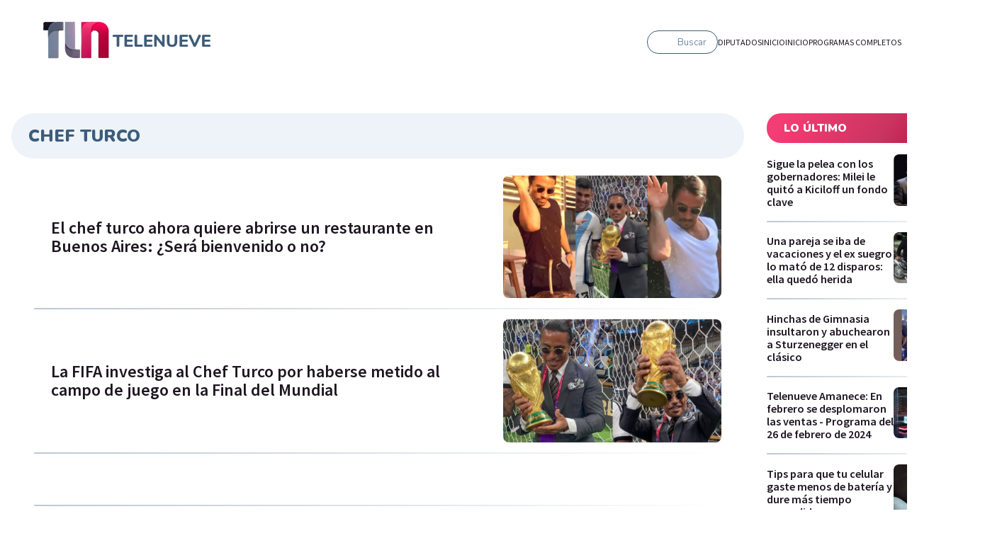

--- FILE ---
content_type: text/html; charset=utf-8
request_url: https://telenueve.elnueve.com.ar/tag/6381-chef-turco
body_size: 9126
content:
<!DOCTYPE html><html><head><meta name="viewport" content="width=device-width"/><meta charSet="utf-8"/><title class="jsx-1282172143">Telenueve</title><meta name="TeleNueve" content="Tele Nueve" class="jsx-1282172143"/><link rel="icon" href="/favicon.ico" class="jsx-1282172143"/><link rel="preconnect" href="https://fonts.googleapis.com" class="jsx-1282172143"/><link rel="preconnect" href="https://fonts.gstatic.com" crossorigin="true" class="jsx-1282172143"/><meta name="next-head-count" content="8"/><link rel="preconnect" href="https://fonts.gstatic.com" crossorigin /><link rel="preload" href="/_next/static/css/8630ccc18b27c0e4.css" as="style"/><link rel="stylesheet" href="/_next/static/css/8630ccc18b27c0e4.css" data-n-g=""/><link rel="preload" href="/_next/static/css/f1f6d8b8e8d6ea32.css" as="style"/><link rel="stylesheet" href="/_next/static/css/f1f6d8b8e8d6ea32.css" data-n-p=""/><link rel="preload" href="/_next/static/css/ec1627b5e3d79884.css" as="style"/><link rel="stylesheet" href="/_next/static/css/ec1627b5e3d79884.css" data-n-p=""/><noscript data-n-css=""></noscript><script defer="" nomodule="" src="/_next/static/chunks/polyfills-5cd94c89d3acac5f.js"></script><script src="/_next/static/chunks/webpack-7c6bc834faa54ff5.js" defer=""></script><script src="/_next/static/chunks/framework-5f4595e5518b5600.js" defer=""></script><script src="/_next/static/chunks/main-ae725f9a8cc9a5c3.js" defer=""></script><script src="/_next/static/chunks/pages/_app-ee5daf94500a5369.js" defer=""></script><script src="/_next/static/chunks/cb1608f2-96ac29ec1cf86597.js" defer=""></script><script src="/_next/static/chunks/2852872c-8365a197463ecf88.js" defer=""></script><script src="/_next/static/chunks/61-d14d5f9c53b449b7.js" defer=""></script><script src="/_next/static/chunks/114-4d699dc88e5f1a6f.js" defer=""></script><script src="/_next/static/chunks/833-9b3185cf09e8b613.js" defer=""></script><script src="/_next/static/chunks/79-9b791998ab019ffe.js" defer=""></script><script src="/_next/static/chunks/226-91be529da7ada074.js" defer=""></script><script src="/_next/static/chunks/pages/telenueve/tag/%5Bslug%5D-71835159690243bb.js" defer=""></script><script src="/_next/static/KPE_Y_h8jj9NExrphZq0Z/_buildManifest.js" defer=""></script><script src="/_next/static/KPE_Y_h8jj9NExrphZq0Z/_ssgManifest.js" defer=""></script><script src="/_next/static/KPE_Y_h8jj9NExrphZq0Z/_middlewareManifest.js" defer=""></script><style id="__jsx-885082728">.undefined.jsx-885082728{background:linear-gradient(120.67deg,#1d1520 0%, 100%);}</style><style id="__jsx-2420492036">.containerAside_container__rWUI8.jsx-2420492036{background:linear-gradient(120.67deg,#1d1520 0%, 100%);}.tag.jsx-2420492036{background:red;}</style><style id="__jsx-1282172143">body{background:#fff;}</style><style id="__jsx-1197779097">.ad-slot-box.jsx-1197779097{height:300px;width:250px;display:inline-block;}.ad-slot-bigbox.jsx-1197779097{height:600px;width:250px;display:inline-block;}@media screen and (max-width:730px){.ad-slot-billboard.jsx-1197779097{height:50px;width:320px;display:inline-block;}}@media screen and (min-width:731px){.ad-slot-billboard.jsx-1197779097{height:90px;width:728px;display:inline-block;}}</style><style data-href="https://fonts.googleapis.com/css2?family=Nunito:wght@400;500;600;700;900&family=Source+Sans+Pro:wght@400;600;700&display=swap">@font-face{font-family:'Nunito';font-style:normal;font-weight:400;font-display:swap;src:url(https://fonts.gstatic.com/s/nunito/v26/XRXI3I6Li01BKofiOc5wtlZ2di8HDLshRTA.woff) format('woff')}@font-face{font-family:'Nunito';font-style:normal;font-weight:500;font-display:swap;src:url(https://fonts.gstatic.com/s/nunito/v26/XRXI3I6Li01BKofiOc5wtlZ2di8HDIkhRTA.woff) format('woff')}@font-face{font-family:'Nunito';font-style:normal;font-weight:600;font-display:swap;src:url(https://fonts.gstatic.com/s/nunito/v26/XRXI3I6Li01BKofiOc5wtlZ2di8HDGUmRTA.woff) format('woff')}@font-face{font-family:'Nunito';font-style:normal;font-weight:700;font-display:swap;src:url(https://fonts.gstatic.com/s/nunito/v26/XRXI3I6Li01BKofiOc5wtlZ2di8HDFwmRTA.woff) format('woff')}@font-face{font-family:'Nunito';font-style:normal;font-weight:900;font-display:swap;src:url(https://fonts.gstatic.com/s/nunito/v26/XRXI3I6Li01BKofiOc5wtlZ2di8HDBImRTA.woff) format('woff')}@font-face{font-family:'Source Sans Pro';font-style:normal;font-weight:400;font-display:swap;src:url(https://fonts.gstatic.com/s/sourcesanspro/v22/6xK3dSBYKcSV-LCoeQqfX1RYOo3aPA.woff) format('woff')}@font-face{font-family:'Source Sans Pro';font-style:normal;font-weight:600;font-display:swap;src:url(https://fonts.gstatic.com/s/sourcesanspro/v22/6xKydSBYKcSV-LCoeQqfX1RYOo3i54rAkw.woff) format('woff')}@font-face{font-family:'Source Sans Pro';font-style:normal;font-weight:700;font-display:swap;src:url(https://fonts.gstatic.com/s/sourcesanspro/v22/6xKydSBYKcSV-LCoeQqfX1RYOo3ig4vAkw.woff) format('woff')}@font-face{font-family:'Nunito';font-style:normal;font-weight:400;font-display:swap;src:url(https://fonts.gstatic.com/s/nunito/v26/XRXV3I6Li01BKofIOOaBTMnFcQIG.woff2) format('woff2');unicode-range:U+0460-052F,U+1C80-1C88,U+20B4,U+2DE0-2DFF,U+A640-A69F,U+FE2E-FE2F}@font-face{font-family:'Nunito';font-style:normal;font-weight:400;font-display:swap;src:url(https://fonts.gstatic.com/s/nunito/v26/XRXV3I6Li01BKofIMeaBTMnFcQIG.woff2) format('woff2');unicode-range:U+0301,U+0400-045F,U+0490-0491,U+04B0-04B1,U+2116}@font-face{font-family:'Nunito';font-style:normal;font-weight:400;font-display:swap;src:url(https://fonts.gstatic.com/s/nunito/v26/XRXV3I6Li01BKofIOuaBTMnFcQIG.woff2) format('woff2');unicode-range:U+0102-0103,U+0110-0111,U+0128-0129,U+0168-0169,U+01A0-01A1,U+01AF-01B0,U+0300-0301,U+0303-0304,U+0308-0309,U+0323,U+0329,U+1EA0-1EF9,U+20AB}@font-face{font-family:'Nunito';font-style:normal;font-weight:400;font-display:swap;src:url(https://fonts.gstatic.com/s/nunito/v26/XRXV3I6Li01BKofIO-aBTMnFcQIG.woff2) format('woff2');unicode-range:U+0100-02AF,U+0304,U+0308,U+0329,U+1E00-1E9F,U+1EF2-1EFF,U+2020,U+20A0-20AB,U+20AD-20C0,U+2113,U+2C60-2C7F,U+A720-A7FF}@font-face{font-family:'Nunito';font-style:normal;font-weight:400;font-display:swap;src:url(https://fonts.gstatic.com/s/nunito/v26/XRXV3I6Li01BKofINeaBTMnFcQ.woff2) format('woff2');unicode-range:U+0000-00FF,U+0131,U+0152-0153,U+02BB-02BC,U+02C6,U+02DA,U+02DC,U+0304,U+0308,U+0329,U+2000-206F,U+2074,U+20AC,U+2122,U+2191,U+2193,U+2212,U+2215,U+FEFF,U+FFFD}@font-face{font-family:'Nunito';font-style:normal;font-weight:500;font-display:swap;src:url(https://fonts.gstatic.com/s/nunito/v26/XRXV3I6Li01BKofIOOaBTMnFcQIG.woff2) format('woff2');unicode-range:U+0460-052F,U+1C80-1C88,U+20B4,U+2DE0-2DFF,U+A640-A69F,U+FE2E-FE2F}@font-face{font-family:'Nunito';font-style:normal;font-weight:500;font-display:swap;src:url(https://fonts.gstatic.com/s/nunito/v26/XRXV3I6Li01BKofIMeaBTMnFcQIG.woff2) format('woff2');unicode-range:U+0301,U+0400-045F,U+0490-0491,U+04B0-04B1,U+2116}@font-face{font-family:'Nunito';font-style:normal;font-weight:500;font-display:swap;src:url(https://fonts.gstatic.com/s/nunito/v26/XRXV3I6Li01BKofIOuaBTMnFcQIG.woff2) format('woff2');unicode-range:U+0102-0103,U+0110-0111,U+0128-0129,U+0168-0169,U+01A0-01A1,U+01AF-01B0,U+0300-0301,U+0303-0304,U+0308-0309,U+0323,U+0329,U+1EA0-1EF9,U+20AB}@font-face{font-family:'Nunito';font-style:normal;font-weight:500;font-display:swap;src:url(https://fonts.gstatic.com/s/nunito/v26/XRXV3I6Li01BKofIO-aBTMnFcQIG.woff2) format('woff2');unicode-range:U+0100-02AF,U+0304,U+0308,U+0329,U+1E00-1E9F,U+1EF2-1EFF,U+2020,U+20A0-20AB,U+20AD-20C0,U+2113,U+2C60-2C7F,U+A720-A7FF}@font-face{font-family:'Nunito';font-style:normal;font-weight:500;font-display:swap;src:url(https://fonts.gstatic.com/s/nunito/v26/XRXV3I6Li01BKofINeaBTMnFcQ.woff2) format('woff2');unicode-range:U+0000-00FF,U+0131,U+0152-0153,U+02BB-02BC,U+02C6,U+02DA,U+02DC,U+0304,U+0308,U+0329,U+2000-206F,U+2074,U+20AC,U+2122,U+2191,U+2193,U+2212,U+2215,U+FEFF,U+FFFD}@font-face{font-family:'Nunito';font-style:normal;font-weight:600;font-display:swap;src:url(https://fonts.gstatic.com/s/nunito/v26/XRXV3I6Li01BKofIOOaBTMnFcQIG.woff2) format('woff2');unicode-range:U+0460-052F,U+1C80-1C88,U+20B4,U+2DE0-2DFF,U+A640-A69F,U+FE2E-FE2F}@font-face{font-family:'Nunito';font-style:normal;font-weight:600;font-display:swap;src:url(https://fonts.gstatic.com/s/nunito/v26/XRXV3I6Li01BKofIMeaBTMnFcQIG.woff2) format('woff2');unicode-range:U+0301,U+0400-045F,U+0490-0491,U+04B0-04B1,U+2116}@font-face{font-family:'Nunito';font-style:normal;font-weight:600;font-display:swap;src:url(https://fonts.gstatic.com/s/nunito/v26/XRXV3I6Li01BKofIOuaBTMnFcQIG.woff2) format('woff2');unicode-range:U+0102-0103,U+0110-0111,U+0128-0129,U+0168-0169,U+01A0-01A1,U+01AF-01B0,U+0300-0301,U+0303-0304,U+0308-0309,U+0323,U+0329,U+1EA0-1EF9,U+20AB}@font-face{font-family:'Nunito';font-style:normal;font-weight:600;font-display:swap;src:url(https://fonts.gstatic.com/s/nunito/v26/XRXV3I6Li01BKofIO-aBTMnFcQIG.woff2) format('woff2');unicode-range:U+0100-02AF,U+0304,U+0308,U+0329,U+1E00-1E9F,U+1EF2-1EFF,U+2020,U+20A0-20AB,U+20AD-20C0,U+2113,U+2C60-2C7F,U+A720-A7FF}@font-face{font-family:'Nunito';font-style:normal;font-weight:600;font-display:swap;src:url(https://fonts.gstatic.com/s/nunito/v26/XRXV3I6Li01BKofINeaBTMnFcQ.woff2) format('woff2');unicode-range:U+0000-00FF,U+0131,U+0152-0153,U+02BB-02BC,U+02C6,U+02DA,U+02DC,U+0304,U+0308,U+0329,U+2000-206F,U+2074,U+20AC,U+2122,U+2191,U+2193,U+2212,U+2215,U+FEFF,U+FFFD}@font-face{font-family:'Nunito';font-style:normal;font-weight:700;font-display:swap;src:url(https://fonts.gstatic.com/s/nunito/v26/XRXV3I6Li01BKofIOOaBTMnFcQIG.woff2) format('woff2');unicode-range:U+0460-052F,U+1C80-1C88,U+20B4,U+2DE0-2DFF,U+A640-A69F,U+FE2E-FE2F}@font-face{font-family:'Nunito';font-style:normal;font-weight:700;font-display:swap;src:url(https://fonts.gstatic.com/s/nunito/v26/XRXV3I6Li01BKofIMeaBTMnFcQIG.woff2) format('woff2');unicode-range:U+0301,U+0400-045F,U+0490-0491,U+04B0-04B1,U+2116}@font-face{font-family:'Nunito';font-style:normal;font-weight:700;font-display:swap;src:url(https://fonts.gstatic.com/s/nunito/v26/XRXV3I6Li01BKofIOuaBTMnFcQIG.woff2) format('woff2');unicode-range:U+0102-0103,U+0110-0111,U+0128-0129,U+0168-0169,U+01A0-01A1,U+01AF-01B0,U+0300-0301,U+0303-0304,U+0308-0309,U+0323,U+0329,U+1EA0-1EF9,U+20AB}@font-face{font-family:'Nunito';font-style:normal;font-weight:700;font-display:swap;src:url(https://fonts.gstatic.com/s/nunito/v26/XRXV3I6Li01BKofIO-aBTMnFcQIG.woff2) format('woff2');unicode-range:U+0100-02AF,U+0304,U+0308,U+0329,U+1E00-1E9F,U+1EF2-1EFF,U+2020,U+20A0-20AB,U+20AD-20C0,U+2113,U+2C60-2C7F,U+A720-A7FF}@font-face{font-family:'Nunito';font-style:normal;font-weight:700;font-display:swap;src:url(https://fonts.gstatic.com/s/nunito/v26/XRXV3I6Li01BKofINeaBTMnFcQ.woff2) format('woff2');unicode-range:U+0000-00FF,U+0131,U+0152-0153,U+02BB-02BC,U+02C6,U+02DA,U+02DC,U+0304,U+0308,U+0329,U+2000-206F,U+2074,U+20AC,U+2122,U+2191,U+2193,U+2212,U+2215,U+FEFF,U+FFFD}@font-face{font-family:'Nunito';font-style:normal;font-weight:900;font-display:swap;src:url(https://fonts.gstatic.com/s/nunito/v26/XRXV3I6Li01BKofIOOaBTMnFcQIG.woff2) format('woff2');unicode-range:U+0460-052F,U+1C80-1C88,U+20B4,U+2DE0-2DFF,U+A640-A69F,U+FE2E-FE2F}@font-face{font-family:'Nunito';font-style:normal;font-weight:900;font-display:swap;src:url(https://fonts.gstatic.com/s/nunito/v26/XRXV3I6Li01BKofIMeaBTMnFcQIG.woff2) format('woff2');unicode-range:U+0301,U+0400-045F,U+0490-0491,U+04B0-04B1,U+2116}@font-face{font-family:'Nunito';font-style:normal;font-weight:900;font-display:swap;src:url(https://fonts.gstatic.com/s/nunito/v26/XRXV3I6Li01BKofIOuaBTMnFcQIG.woff2) format('woff2');unicode-range:U+0102-0103,U+0110-0111,U+0128-0129,U+0168-0169,U+01A0-01A1,U+01AF-01B0,U+0300-0301,U+0303-0304,U+0308-0309,U+0323,U+0329,U+1EA0-1EF9,U+20AB}@font-face{font-family:'Nunito';font-style:normal;font-weight:900;font-display:swap;src:url(https://fonts.gstatic.com/s/nunito/v26/XRXV3I6Li01BKofIO-aBTMnFcQIG.woff2) format('woff2');unicode-range:U+0100-02AF,U+0304,U+0308,U+0329,U+1E00-1E9F,U+1EF2-1EFF,U+2020,U+20A0-20AB,U+20AD-20C0,U+2113,U+2C60-2C7F,U+A720-A7FF}@font-face{font-family:'Nunito';font-style:normal;font-weight:900;font-display:swap;src:url(https://fonts.gstatic.com/s/nunito/v26/XRXV3I6Li01BKofINeaBTMnFcQ.woff2) format('woff2');unicode-range:U+0000-00FF,U+0131,U+0152-0153,U+02BB-02BC,U+02C6,U+02DA,U+02DC,U+0304,U+0308,U+0329,U+2000-206F,U+2074,U+20AC,U+2122,U+2191,U+2193,U+2212,U+2215,U+FEFF,U+FFFD}@font-face{font-family:'Source Sans Pro';font-style:normal;font-weight:400;font-display:swap;src:url(https://fonts.gstatic.com/s/sourcesanspro/v22/6xK3dSBYKcSV-LCoeQqfX1RYOo3qNa7lujVj9_mf.woff2) format('woff2');unicode-range:U+0460-052F,U+1C80-1C88,U+20B4,U+2DE0-2DFF,U+A640-A69F,U+FE2E-FE2F}@font-face{font-family:'Source Sans Pro';font-style:normal;font-weight:400;font-display:swap;src:url(https://fonts.gstatic.com/s/sourcesanspro/v22/6xK3dSBYKcSV-LCoeQqfX1RYOo3qPK7lujVj9_mf.woff2) format('woff2');unicode-range:U+0301,U+0400-045F,U+0490-0491,U+04B0-04B1,U+2116}@font-face{font-family:'Source Sans Pro';font-style:normal;font-weight:400;font-display:swap;src:url(https://fonts.gstatic.com/s/sourcesanspro/v22/6xK3dSBYKcSV-LCoeQqfX1RYOo3qNK7lujVj9_mf.woff2) format('woff2');unicode-range:U+1F00-1FFF}@font-face{font-family:'Source Sans Pro';font-style:normal;font-weight:400;font-display:swap;src:url(https://fonts.gstatic.com/s/sourcesanspro/v22/6xK3dSBYKcSV-LCoeQqfX1RYOo3qO67lujVj9_mf.woff2) format('woff2');unicode-range:U+0370-0377,U+037A-037F,U+0384-038A,U+038C,U+038E-03A1,U+03A3-03FF}@font-face{font-family:'Source Sans Pro';font-style:normal;font-weight:400;font-display:swap;src:url(https://fonts.gstatic.com/s/sourcesanspro/v22/6xK3dSBYKcSV-LCoeQqfX1RYOo3qN67lujVj9_mf.woff2) format('woff2');unicode-range:U+0102-0103,U+0110-0111,U+0128-0129,U+0168-0169,U+01A0-01A1,U+01AF-01B0,U+0300-0301,U+0303-0304,U+0308-0309,U+0323,U+0329,U+1EA0-1EF9,U+20AB}@font-face{font-family:'Source Sans Pro';font-style:normal;font-weight:400;font-display:swap;src:url(https://fonts.gstatic.com/s/sourcesanspro/v22/6xK3dSBYKcSV-LCoeQqfX1RYOo3qNq7lujVj9_mf.woff2) format('woff2');unicode-range:U+0100-02AF,U+0304,U+0308,U+0329,U+1E00-1E9F,U+1EF2-1EFF,U+2020,U+20A0-20AB,U+20AD-20C0,U+2113,U+2C60-2C7F,U+A720-A7FF}@font-face{font-family:'Source Sans Pro';font-style:normal;font-weight:400;font-display:swap;src:url(https://fonts.gstatic.com/s/sourcesanspro/v22/6xK3dSBYKcSV-LCoeQqfX1RYOo3qOK7lujVj9w.woff2) format('woff2');unicode-range:U+0000-00FF,U+0131,U+0152-0153,U+02BB-02BC,U+02C6,U+02DA,U+02DC,U+0304,U+0308,U+0329,U+2000-206F,U+2074,U+20AC,U+2122,U+2191,U+2193,U+2212,U+2215,U+FEFF,U+FFFD}@font-face{font-family:'Source Sans Pro';font-style:normal;font-weight:600;font-display:swap;src:url(https://fonts.gstatic.com/s/sourcesanspro/v22/6xKydSBYKcSV-LCoeQqfX1RYOo3i54rwmhdu3cOWxy40.woff2) format('woff2');unicode-range:U+0460-052F,U+1C80-1C88,U+20B4,U+2DE0-2DFF,U+A640-A69F,U+FE2E-FE2F}@font-face{font-family:'Source Sans Pro';font-style:normal;font-weight:600;font-display:swap;src:url(https://fonts.gstatic.com/s/sourcesanspro/v22/6xKydSBYKcSV-LCoeQqfX1RYOo3i54rwkxdu3cOWxy40.woff2) format('woff2');unicode-range:U+0301,U+0400-045F,U+0490-0491,U+04B0-04B1,U+2116}@font-face{font-family:'Source Sans Pro';font-style:normal;font-weight:600;font-display:swap;src:url(https://fonts.gstatic.com/s/sourcesanspro/v22/6xKydSBYKcSV-LCoeQqfX1RYOo3i54rwmxdu3cOWxy40.woff2) format('woff2');unicode-range:U+1F00-1FFF}@font-face{font-family:'Source Sans Pro';font-style:normal;font-weight:600;font-display:swap;src:url(https://fonts.gstatic.com/s/sourcesanspro/v22/6xKydSBYKcSV-LCoeQqfX1RYOo3i54rwlBdu3cOWxy40.woff2) format('woff2');unicode-range:U+0370-0377,U+037A-037F,U+0384-038A,U+038C,U+038E-03A1,U+03A3-03FF}@font-face{font-family:'Source Sans Pro';font-style:normal;font-weight:600;font-display:swap;src:url(https://fonts.gstatic.com/s/sourcesanspro/v22/6xKydSBYKcSV-LCoeQqfX1RYOo3i54rwmBdu3cOWxy40.woff2) format('woff2');unicode-range:U+0102-0103,U+0110-0111,U+0128-0129,U+0168-0169,U+01A0-01A1,U+01AF-01B0,U+0300-0301,U+0303-0304,U+0308-0309,U+0323,U+0329,U+1EA0-1EF9,U+20AB}@font-face{font-family:'Source Sans Pro';font-style:normal;font-weight:600;font-display:swap;src:url(https://fonts.gstatic.com/s/sourcesanspro/v22/6xKydSBYKcSV-LCoeQqfX1RYOo3i54rwmRdu3cOWxy40.woff2) format('woff2');unicode-range:U+0100-02AF,U+0304,U+0308,U+0329,U+1E00-1E9F,U+1EF2-1EFF,U+2020,U+20A0-20AB,U+20AD-20C0,U+2113,U+2C60-2C7F,U+A720-A7FF}@font-face{font-family:'Source Sans Pro';font-style:normal;font-weight:600;font-display:swap;src:url(https://fonts.gstatic.com/s/sourcesanspro/v22/6xKydSBYKcSV-LCoeQqfX1RYOo3i54rwlxdu3cOWxw.woff2) format('woff2');unicode-range:U+0000-00FF,U+0131,U+0152-0153,U+02BB-02BC,U+02C6,U+02DA,U+02DC,U+0304,U+0308,U+0329,U+2000-206F,U+2074,U+20AC,U+2122,U+2191,U+2193,U+2212,U+2215,U+FEFF,U+FFFD}@font-face{font-family:'Source Sans Pro';font-style:normal;font-weight:700;font-display:swap;src:url(https://fonts.gstatic.com/s/sourcesanspro/v22/6xKydSBYKcSV-LCoeQqfX1RYOo3ig4vwmhdu3cOWxy40.woff2) format('woff2');unicode-range:U+0460-052F,U+1C80-1C88,U+20B4,U+2DE0-2DFF,U+A640-A69F,U+FE2E-FE2F}@font-face{font-family:'Source Sans Pro';font-style:normal;font-weight:700;font-display:swap;src:url(https://fonts.gstatic.com/s/sourcesanspro/v22/6xKydSBYKcSV-LCoeQqfX1RYOo3ig4vwkxdu3cOWxy40.woff2) format('woff2');unicode-range:U+0301,U+0400-045F,U+0490-0491,U+04B0-04B1,U+2116}@font-face{font-family:'Source Sans Pro';font-style:normal;font-weight:700;font-display:swap;src:url(https://fonts.gstatic.com/s/sourcesanspro/v22/6xKydSBYKcSV-LCoeQqfX1RYOo3ig4vwmxdu3cOWxy40.woff2) format('woff2');unicode-range:U+1F00-1FFF}@font-face{font-family:'Source Sans Pro';font-style:normal;font-weight:700;font-display:swap;src:url(https://fonts.gstatic.com/s/sourcesanspro/v22/6xKydSBYKcSV-LCoeQqfX1RYOo3ig4vwlBdu3cOWxy40.woff2) format('woff2');unicode-range:U+0370-0377,U+037A-037F,U+0384-038A,U+038C,U+038E-03A1,U+03A3-03FF}@font-face{font-family:'Source Sans Pro';font-style:normal;font-weight:700;font-display:swap;src:url(https://fonts.gstatic.com/s/sourcesanspro/v22/6xKydSBYKcSV-LCoeQqfX1RYOo3ig4vwmBdu3cOWxy40.woff2) format('woff2');unicode-range:U+0102-0103,U+0110-0111,U+0128-0129,U+0168-0169,U+01A0-01A1,U+01AF-01B0,U+0300-0301,U+0303-0304,U+0308-0309,U+0323,U+0329,U+1EA0-1EF9,U+20AB}@font-face{font-family:'Source Sans Pro';font-style:normal;font-weight:700;font-display:swap;src:url(https://fonts.gstatic.com/s/sourcesanspro/v22/6xKydSBYKcSV-LCoeQqfX1RYOo3ig4vwmRdu3cOWxy40.woff2) format('woff2');unicode-range:U+0100-02AF,U+0304,U+0308,U+0329,U+1E00-1E9F,U+1EF2-1EFF,U+2020,U+20A0-20AB,U+20AD-20C0,U+2113,U+2C60-2C7F,U+A720-A7FF}@font-face{font-family:'Source Sans Pro';font-style:normal;font-weight:700;font-display:swap;src:url(https://fonts.gstatic.com/s/sourcesanspro/v22/6xKydSBYKcSV-LCoeQqfX1RYOo3ig4vwlxdu3cOWxw.woff2) format('woff2');unicode-range:U+0000-00FF,U+0131,U+0152-0153,U+02BB-02BC,U+02C6,U+02DA,U+02DC,U+0304,U+0308,U+0329,U+2000-206F,U+2074,U+20AC,U+2122,U+2191,U+2193,U+2212,U+2215,U+FEFF,U+FFFD}</style></head><body><div id="__next" data-reactroot=""><amp-analytics config="https://www.googletagmanager.com/amp.json?id=GTM-NMZ5V23" data-credentials="include"><script type="application/json">{"vars":{"PageTitle":"Telenueve"}}</script></amp-analytics><div class="jsx-1282172143 site-content  undefined"><header class="header_header__Be4gv undefined undefined "><div class="header_container__2lE7K header_headerInner__hFFhU"><div class="header_left__ap_X2"><div class="SiteLogo_logo__7OKeS"><a class="SiteLogo_logoInner__f9FmF" href="/telenueve"><div class="SiteLogo_isotipo_TL9__6FNe9"><span style="box-sizing:border-box;display:inline-block;overflow:hidden;width:initial;height:initial;background:none;opacity:1;border:0;margin:0;padding:0;position:relative;max-width:100%"><span style="box-sizing:border-box;display:block;width:initial;height:initial;background:none;opacity:1;border:0;margin:0;padding:0;max-width:100%"><img style="display:block;max-width:100%;width:initial;height:initial;background:none;opacity:1;border:0;margin:0;padding:0" alt="" aria-hidden="true" src="data:image/svg+xml,%3csvg%20xmlns=%27http://www.w3.org/2000/svg%27%20version=%271.1%27%20width=%27102%27%20height=%2764%27/%3e"/></span><img alt="isotipo" src="[data-uri]" decoding="async" data-nimg="intrinsic" style="position:absolute;top:0;left:0;bottom:0;right:0;box-sizing:border-box;padding:0;border:none;margin:auto;display:block;width:0;height:0;min-width:100%;max-width:100%;min-height:100%;max-height:100%"/><noscript><img alt="isotipo" srcSet="/_next/image?url=%2Flogo%2Fisotipo.png&amp;w=128&amp;q=75 1x, /_next/image?url=%2Flogo%2Fisotipo.png&amp;w=256&amp;q=75 2x" src="/_next/image?url=%2Flogo%2Fisotipo.png&amp;w=256&amp;q=75" decoding="async" data-nimg="intrinsic" style="position:absolute;top:0;left:0;bottom:0;right:0;box-sizing:border-box;padding:0;border:none;margin:auto;display:block;width:0;height:0;min-width:100%;max-width:100%;min-height:100%;max-height:100%" loading="lazy"/></noscript></span></div><div class="SiteLogo_logotipo_TL9__WDNFp"><span style="box-sizing:border-box;display:inline-block;overflow:hidden;width:initial;height:initial;background:none;opacity:1;border:0;margin:0;padding:0;position:relative;max-width:100%"><span style="box-sizing:border-box;display:block;width:initial;height:initial;background:none;opacity:1;border:0;margin:0;padding:0;max-width:100%"><img style="display:block;max-width:100%;width:initial;height:initial;background:none;opacity:1;border:0;margin:0;padding:0" alt="" aria-hidden="true" src="data:image/svg+xml,%3csvg%20xmlns=%27http://www.w3.org/2000/svg%27%20version=%271.1%27%20width=%27140%27%20height=%2719%27/%3e"/></span><img alt="isotipo" src="[data-uri]" decoding="async" data-nimg="intrinsic" style="position:absolute;top:0;left:0;bottom:0;right:0;box-sizing:border-box;padding:0;border:none;margin:auto;display:block;width:0;height:0;min-width:100%;max-width:100%;min-height:100%;max-height:100%"/><noscript><img alt="isotipo" srcSet="/_next/image?url=%2Flogo%2FlogotipoTL9.png&amp;w=256&amp;q=75 1x, /_next/image?url=%2Flogo%2FlogotipoTL9.png&amp;w=384&amp;q=75 2x" src="/_next/image?url=%2Flogo%2FlogotipoTL9.png&amp;w=384&amp;q=75" decoding="async" data-nimg="intrinsic" style="position:absolute;top:0;left:0;bottom:0;right:0;box-sizing:border-box;padding:0;border:none;margin:auto;display:block;width:0;height:0;min-width:100%;max-width:100%;min-height:100%;max-height:100%" loading="lazy"/></noscript></span></div></a></div></div><div class="header_right__ca9eM"><form class="SearchInput_searchContainer__DqgQH hide-on-medium"><svg class="SearchInput_searchIcon__Wg78W" width="24" height="24" fill="none" xmlns="http://www.w3.org/2000/svg"><path class="SearchInput_tl9svg__KqO0x" d="M21 21l-6-6m2-5a7 7 0 11-14 0 7 7 0 0114 0z" stroke="#fff" stroke-width="2.4" stroke-linecap="round" stroke-linejoin="round"></path></svg><input type="text" class="SearchInput_searchInput__Jh9sl SearchInput_tl9__FdQGK" required="" value=""/><button class="SearchInput_searchButton__tMADi SearchInput_tl9__FdQGK"><span>Buscar</span></button></form><nav class="MainNav_MainNav__Spvc5 undefined undefined"><ul><li><a class="undefined" href="/diputados-en-vivo">Diputados</a></li><li><a class="undefined" href="/telenueve">Inicio</a></li><li><a class="undefined" href="/">Inicio</a></li><li><a class="undefined" href="/programas-completos">Programas Completos</a></li></ul></nav><div class="MenuMobile_MenuMobile__B4pJe "><button class="btn-secondary MenuMobile_MenuBtn__MUmd0" type="button"><span>MÁS</span><svg aria-hidden="true" focusable="false" data-prefix="fas" data-icon="bars" class="svg-inline--fa fa-bars fa-w-14 " role="img" xmlns="http://www.w3.org/2000/svg" viewBox="0 0 448 512"><path fill="currentColor" d="M16 132h416c8.837 0 16-7.163 16-16V76c0-8.837-7.163-16-16-16H16C7.163 60 0 67.163 0 76v40c0 8.837 7.163 16 16 16zm0 160h416c8.837 0 16-7.163 16-16v-40c0-8.837-7.163-16-16-16H16c-8.837 0-16 7.163-16 16v40c0 8.837 7.163 16 16 16zm0 160h416c8.837 0 16-7.163 16-16v-40c0-8.837-7.163-16-16-16H16c-8.837 0-16 7.163-16 16v40c0 8.837 7.163 16 16 16z"></path></svg></button><div class="MenuMobile_MainMenuMobile__luWMV null"><div class="MenuMobile_MainMenuMobileInner__8K0jY"><div class="MenuMobile_HeaderMenu__Oc5O9"><div class="MenuMobile_HeaderMenuInner__CDKSB"><button class="btn btn-secondary MenuMobile_close__n81BY" type="button"><span>CERRAR</span><svg aria-hidden="true" focusable="false" data-prefix="fas" data-icon="times" class="svg-inline--fa fa-times fa-w-11 " role="img" xmlns="http://www.w3.org/2000/svg" viewBox="0 0 352 512"><path fill="currentColor" d="M242.72 256l100.07-100.07c12.28-12.28 12.28-32.19 0-44.48l-22.24-22.24c-12.28-12.28-32.19-12.28-44.48 0L176 189.28 75.93 89.21c-12.28-12.28-32.19-12.28-44.48 0L9.21 111.45c-12.28 12.28-12.28 32.19 0 44.48L109.28 256 9.21 356.07c-12.28 12.28-12.28 32.19 0 44.48l22.24 22.24c12.28 12.28 32.2 12.28 44.48 0L176 322.72l100.07 100.07c12.28 12.28 32.2 12.28 44.48 0l22.24-22.24c12.28-12.28 12.28-32.19 0-44.48L242.72 256z"></path></svg></button></div></div><form class="SearchInput_searchContainer__DqgQH gap-x2-bottom"><svg class="SearchInput_searchIcon__Wg78W" width="24" height="24" fill="none" xmlns="http://www.w3.org/2000/svg"><path class="SearchInput_tl9svg__KqO0x" d="M21 21l-6-6m2-5a7 7 0 11-14 0 7 7 0 0114 0z" stroke="#fff" stroke-width="2.4" stroke-linecap="round" stroke-linejoin="round"></path></svg><input type="text" class="SearchInput_searchInput__Jh9sl SearchInput_tl9__FdQGK" required="" value=""/><button class="SearchInput_searchButton__tMADi SearchInput_tl9__FdQGK"><span>Buscar</span></button></form><nav class="MainNav_MainNav__Spvc5 MainNav_mobile__47XvY undefined"><ul><li><a class="undefined" href="/diputados-en-vivo">Diputados</a></li><li><a class="undefined" href="/telenueve">Inicio</a></li><li><a class="undefined" href="/">Inicio</a></li><li><a class="undefined" href="/programas-completos">Programas Completos</a></li></ul></nav></div></div></div></div></div></header><main class="jsx-1282172143 main-content"><div id="listado_itt" data-adtype="itt" class="jsx-1282172143 ad-slot ad-slot-itt"></div><div id="listado_adhesion" data-adtype="adhesion" class="jsx-1282172143 ad-slot ad-slot-adhesion"></div><section class="jsx-2420492036  containerAside_container__rWUI8"><div class="jsx-2420492036 containerAside_containerInner__zMlXH containerAside_container--sidebar__kIdB_"><div class="jsx-2420492036 "><div class="banner-billboard-container gap-section-bottom"><div class="hide-on-medium AdBanner_wrapperBanner__yZzT0"><div class="ad-slot ad-slot-billboard" id="listado_billboard1_desktop" data-adtype="billboard"></div></div><div class="hide-on-big AdBanner_wrapperBanner__yZzT0"><div class="ad-slot ad-slot-billboard" id="listado_billboard1_mobile" data-adtype="billboard"></div></div></div><h3 class="jsx-885082728 TitleSection_titleSection__IDoRi
          undefined
          TitleSection_titleSection-gray__ABj8X TitleSection_size-big__3udrr">chef turco</h3><section class="TagList_TagList__4KHKx  "><article class=" ArticleTeaser_ArticleTeaser__B1jyp ArticleTeaser_teaserItem--big__PpB9u ArticleTeaser_horizontal__lDWHy undefined"><a class="ArticleTeaser_teaserItemInner__pQa3b ArticleTeaser_bg-none__SwTJF" href="/amanecer/18979-el-chef-turco-ahora-quiere-abrirse-un-restaurante-en-buenos-aires-sera-bienvenido-o"><div class=" ArticleTeaser_title__xdWIg"><h3 class="">El chef turco ahora quiere abrirse un restaurante en Buenos Aires: ¿Será bienvenido o no?</h3></div><div class="ArticleTeaser_image__bp7BV"><div><picture><source media="(max-width: 599px) and (min-device-pixel-ratio: 2),(max-width: 599px) and (-webkit-min-device-pixel-ratio: 2),(max-width: 599px) and (min-resolution: 3dppx),(max-width: 599px) and (min-resolution: 288dpi)" srcSet="https://img.elnueve.com.ar/sites/default/files/styles/16_9_max_304px/public/2023-01/Copia%20de%20PORTADA%20PARA%20YOUTUBE%20TELENUEVE%20%2876%29.png?h=c673cd1c&amp;itok=lIWLPT8y"/><source media="(max-width: 599px) and (min-device-pixel-ratio: 1),(max-width: 599px) and (-webkit-min-device-pixel-ratio: 2),(max-width: 599px) and (min-resolution: 2dppx),(max-width: 599px) and (min-resolution: 192dpi)" srcSet="https://img.elnueve.com.ar/sites/default/files/styles/16_9_max_800px/public/2023-01/Copia%20de%20PORTADA%20PARA%20YOUTUBE%20TELENUEVE%20%2876%29.png?h=c673cd1c&amp;itok=gmtgBFuR"/><img alt="chef turco" class="round articleVideo_ArticleVideoPlaceholder__723y9" src="https://img.elnueve.com.ar/sites/default/files/2023-01/Copia%20de%20PORTADA%20PARA%20YOUTUBE%20TELENUEVE%20%2876%29.png" srcSet="https://img.elnueve.com.ar/sites/default/files/styles/16_9_max_304px/public/2023-01/Copia%20de%20PORTADA%20PARA%20YOUTUBE%20TELENUEVE%20%2876%29.png?h=c673cd1c&amp;itok=lIWLPT8y 304w, https://img.elnueve.com.ar/sites/default/files/styles/16_9_max_800px/public/2023-01/Copia%20de%20PORTADA%20PARA%20YOUTUBE%20TELENUEVE%20%2876%29.png?h=c673cd1c&amp;itok=gmtgBFuR 800w" loading="lazy"/></picture></div></div></a></article><div class=" DecoLineGradient_decoLineGradient__GzwuB undefined"></div><article class=" ArticleTeaser_ArticleTeaser__B1jyp ArticleTeaser_teaserItem--big__PpB9u ArticleTeaser_horizontal__lDWHy undefined"><a class="ArticleTeaser_teaserItemInner__pQa3b ArticleTeaser_bg-none__SwTJF" href="/amanecer/17943-la-fifa-investiga-al-chef-turco-por-haberse-metido-al-campo-de-juego-en-la-final-del"><div class=" ArticleTeaser_title__xdWIg"><h3 class="">La FIFA investiga al Chef Turco por haberse metido al campo de juego en la Final del Mundial</h3></div><div class="ArticleTeaser_image__bp7BV"><div><picture><source media="(max-width: 599px) and (min-device-pixel-ratio: 2),(max-width: 599px) and (-webkit-min-device-pixel-ratio: 2),(max-width: 599px) and (min-resolution: 3dppx),(max-width: 599px) and (min-resolution: 288dpi)" srcSet="https://img.elnueve.com.ar/sites/default/files/styles/16_9_max_304px/public/2022-12/nusret-gokce-chef-20221219-1476403.jpg?h=0808bdec&amp;itok=rpsZYzpg"/><source media="(max-width: 599px) and (min-device-pixel-ratio: 1),(max-width: 599px) and (-webkit-min-device-pixel-ratio: 2),(max-width: 599px) and (min-resolution: 2dppx),(max-width: 599px) and (min-resolution: 192dpi)" srcSet="https://img.elnueve.com.ar/sites/default/files/styles/16_9_max_800px/public/2022-12/nusret-gokce-chef-20221219-1476403.jpg?h=0808bdec&amp;itok=42Z-E0Ws"/><img alt="chef turco" class="round articleVideo_ArticleVideoPlaceholder__723y9" src="https://img.elnueve.com.ar/sites/default/files/2022-12/nusret-gokce-chef-20221219-1476403.jpg" srcSet="https://img.elnueve.com.ar/sites/default/files/styles/16_9_max_304px/public/2022-12/nusret-gokce-chef-20221219-1476403.jpg?h=0808bdec&amp;itok=rpsZYzpg 304w, https://img.elnueve.com.ar/sites/default/files/styles/16_9_max_800px/public/2022-12/nusret-gokce-chef-20221219-1476403.jpg?h=0808bdec&amp;itok=42Z-E0Ws 800w" loading="lazy"/></picture></div></div></a></article><div class=" DecoLineGradient_decoLineGradient__GzwuB undefined"></div></section><section class="TagList_TagList__4KHKx  "><div class="gap-section-bottom hide-on-medium AdBanner_wrapperBanner__yZzT0"><div class="ad-slot ad-slot-billboard" id="listado_billboard2_desktop" data-adtype="billboard"></div></div><div class="gap-section-bottom hide-on-big AdBanner_wrapperBanner__yZzT0"><div class="ad-slot ad-slot-box" id="listado_box1_mobile" data-adtype="box"></div></div></section><section class="TagList_TagList__4KHKx  "><div class=" DecoLineGradient_decoLineGradient__GzwuB undefined"></div></section><section class="TagList_TagList__4KHKx  "><div class="Pager_pager__5NJDM "><ul><li></li><li></li><li></li></ul></div></section></div><aside class="Aside_aside__dOv6W aside"><div class="banner-box-container gap-section-bottom"><div class="hide-on-medium AdBanner_wrapperBanner__yZzT0"><div class="ad-slot ad-slot-box" id="listado_box1_desktop" data-adtype="box"></div></div><div class="hide-on-big AdBanner_wrapperBanner__yZzT0"><div class="ad-slot ad-slot-box" id="listado_box2_mobile" data-adtype="box"></div></div></div><a href="/ultimas-noticias"><h3 class="jsx-885082728 TitleSection_titleSection__IDoRi
          undefined
          TitleSection_titleSection-primary__tacn9 TitleSection_size-default__UBuXD">Lo último</h3></a><div class="gap-x3-bottom TeaserList_TeaserList__WJqQg"><div><article class=" ArticleTeaser_ArticleTeaser__B1jyp ArticleTeaser_teaserItem--small__L5xiN ArticleTeaser_horizontal__lDWHy undefined"><a class="ArticleTeaser_teaserItemInner__pQa3b ArticleTeaser_bg-none__SwTJF" href="/mediodia/30976-sigue-la-pelea-con-los-gobernadores-milei-le-quito-kiciloff-un-fondo-clave"><div class=" ArticleTeaser_title__xdWIg"><h3 class="">Sigue la pelea con los gobernadores: Milei le quitó a Kiciloff un fondo clave</h3></div><div class="ArticleTeaser_image__bp7BV"><div><img alt="milei" class="round articleVideo_ArticleVideoPlaceholder__723y9" src="https://img.elnueve.com.ar/sites/default/files/styles/16_9_max_304px/public/2024-02/Milei-Kicillof.jpg?h=16f2671a&amp;itok=icY4AoxO" loading="lazy"/></div></div></a></article><div class=" DecoLineGradient_decoLineGradient__GzwuB undefined"></div></div><div><article class=" ArticleTeaser_ArticleTeaser__B1jyp ArticleTeaser_teaserItem--small__L5xiN ArticleTeaser_horizontal__lDWHy undefined"><a class="ArticleTeaser_teaserItemInner__pQa3b ArticleTeaser_bg-none__SwTJF" href="/amanecer/30972-una-pareja-se-iba-de-vacaciones-y-el-ex-suegro-lo-mato-de-12-disparos-ella-quedo"><div class=" ArticleTeaser_title__xdWIg"><h3 class="">Una pareja se iba de vacaciones y el ex suegro lo mató de 12 disparos: ella quedó herida</h3></div><div class="ArticleTeaser_image__bp7BV"><div><img alt="Policial " class="round articleVideo_ArticleVideoPlaceholder__723y9" src="https://img.elnueve.com.ar/sites/default/files/styles/16_9_max_304px/public/2024-02/Copia%20de%20PORTADA%20PARA%20YOUTUBE%20TELENUEVE%20-%202024-02-26T110044.021.png?h=c673cd1c&amp;itok=vZca7ATJ" loading="lazy"/></div></div></a></article><div class=" DecoLineGradient_decoLineGradient__GzwuB undefined"></div></div><div><article class=" ArticleTeaser_ArticleTeaser__B1jyp ArticleTeaser_teaserItem--small__L5xiN ArticleTeaser_horizontal__lDWHy undefined"><a class="ArticleTeaser_teaserItemInner__pQa3b ArticleTeaser_bg-none__SwTJF" href="/mediodia/30971-hinchas-de-gimnasia-insultaron-y-abuchearon-sturzenegger-en-el-clasico"><div class=" ArticleTeaser_title__xdWIg"><h3 class="">Hinchas de Gimnasia insultaron y abuchearon a Sturzenegger en el clásico</h3></div><div class="ArticleTeaser_image__bp7BV"><div><img alt="gimnasia" class="round articleVideo_ArticleVideoPlaceholder__723y9" src="https://img.elnueve.com.ar/sites/default/files/styles/16_9_max_304px/public/2024-02/Plantilla%20fotos%20telenueve%20-%202024-02-26T133512.977.jpg?h=ae1281eb&amp;itok=p7hZiOpL" loading="lazy"/></div></div></a></article><div class=" DecoLineGradient_decoLineGradient__GzwuB undefined"></div></div><div><article class=" ArticleTeaser_ArticleTeaser__B1jyp ArticleTeaser_teaserItem--small__L5xiN ArticleTeaser_horizontal__lDWHy undefined"><a class="ArticleTeaser_teaserItemInner__pQa3b ArticleTeaser_bg-none__SwTJF" href="/amanecer/30968-telenueve-amanece-en-febrero-se-desplomaron-las-ventas-programa-del-26-de-febrero-de"><div class=" ArticleTeaser_title__xdWIg"><h3 class="">Telenueve Amanece: En febrero se desplomaron las ventas - Programa del 26 de febrero de 2024</h3></div><div class="ArticleTeaser_image__bp7BV"><div><img alt="Amanecer " class="round articleVideo_ArticleVideoPlaceholder__723y9" src="https://img.elnueve.com.ar/sites/default/files/styles/16_9_max_304px/public/2024-02/snap-c388a9c2-8ec4-4dcf-80e4-fa8902d96527.jpg?h=c673cd1c&amp;itok=-f0G5F3p" loading="lazy"/></div></div></a></article><div class=" DecoLineGradient_decoLineGradient__GzwuB undefined"></div></div><div><article class=" ArticleTeaser_ArticleTeaser__B1jyp ArticleTeaser_teaserItem--small__L5xiN ArticleTeaser_horizontal__lDWHy undefined"><a class="ArticleTeaser_teaserItemInner__pQa3b ArticleTeaser_bg-none__SwTJF" href="/amanecer/30965-tips-para-que-tu-celular-gaste-menos-de-bateria-y-dure-mas-tiempo-encendido"><div class=" ArticleTeaser_title__xdWIg"><h3 class="">Tips para que tu celular gaste menos de batería y dure más tiempo encendido </h3></div><div class="ArticleTeaser_image__bp7BV"><div><img alt="Bateria" class="round articleVideo_ArticleVideoPlaceholder__723y9" src="https://img.elnueve.com.ar/sites/default/files/styles/16_9_max_304px/public/2024-02/descarga%20%281%29.jpg?h=284110ac&amp;itok=d14cFpMe" loading="lazy"/></div></div></a></article></div></div><div class="gap-section-bottom hide-on-medium AdBanner_wrapperBanner__yZzT0"><div class="ad-slot ad-slot-box" id="listado_box2_desktop" data-adtype="box"></div></div><div class="gap-section-bottom hide-on-big AdBanner_wrapperBanner__yZzT0"><div class="AdBanner_banner__TVCkH"></div></div><div class="gap-x3-bottom TeaserList_TeaserList__WJqQg"><div><article class=" ArticleTeaser_ArticleTeaser__B1jyp ArticleTeaser_teaserItem--small__L5xiN ArticleTeaser_horizontal__lDWHy undefined"><a class="ArticleTeaser_teaserItemInner__pQa3b ArticleTeaser_bg-none__SwTJF" href="/amanecer/30964-nicolas-trotta-sobre-el-ciclo-lectivo-el-estado-no-remite-las-provincias-el"><div class=" ArticleTeaser_title__xdWIg"><h3 class="">Nicolás Trotta sobre el ciclo lectivo &quot;El estado no remite a las provincias el incentivo docente&quot;</h3></div><div class="ArticleTeaser_image__bp7BV"><div><img alt="Trotta " class="round articleVideo_ArticleVideoPlaceholder__723y9" src="https://img.elnueve.com.ar/sites/default/files/styles/16_9_max_304px/public/2024-02/descarga.jpg?h=284110ac&amp;itok=RNatRKKy" loading="lazy"/></div></div></a></article><div class=" DecoLineGradient_decoLineGradient__GzwuB undefined"></div></div><div><article class=" ArticleTeaser_ArticleTeaser__B1jyp ArticleTeaser_teaserItem--small__L5xiN ArticleTeaser_horizontal__lDWHy undefined"><a class="ArticleTeaser_teaserItemInner__pQa3b ArticleTeaser_bg-none__SwTJF" href="/amanecer/30963-en-febrero-se-desplomaron-las-ventas-en-los-supermercados"><div class=" ArticleTeaser_title__xdWIg"><h3 class="">En febrero se desplomaron las ventas en los supermercados</h3></div><div class="ArticleTeaser_image__bp7BV"><div><img alt="D" class="round articleVideo_ArticleVideoPlaceholder__723y9" src="https://img.elnueve.com.ar/sites/default/files/styles/16_9_max_304px/public/2023-10/Chango-supermercado.jpg?h=cbad0151&amp;itok=Ys8IZA_D" loading="lazy"/></div></div></a></article><div class=" DecoLineGradient_decoLineGradient__GzwuB undefined"></div></div><div><article class=" ArticleTeaser_ArticleTeaser__B1jyp ArticleTeaser_teaserItem--small__L5xiN ArticleTeaser_horizontal__lDWHy undefined"><a class="ArticleTeaser_teaserItemInner__pQa3b ArticleTeaser_bg-none__SwTJF" href="/cierre/30951-telenueve-al-cierre-otra-oleada-de-mosquitos-programa-del-23-de-febrero-de-2024"><div class=" ArticleTeaser_title__xdWIg"><h3 class="">Telenueve al Cierre: Otra oleada de mosquitos | Programa del 23 de febrero de 2024</h3></div><div class="ArticleTeaser_image__bp7BV"><div><img alt="vvv" class="round articleVideo_ArticleVideoPlaceholder__723y9" src="https://img.elnueve.com.ar/sites/default/files/styles/16_9_max_304px/public/2024-02/Copia%20de%20PORTADA%20PARA%20YOUTUBE%20TELENUEVE%20-%202024-02-23T233042.103.jpg?h=c673cd1c&amp;itok=5HC1kVUL" loading="lazy"/></div></div></a></article><div class=" DecoLineGradient_decoLineGradient__GzwuB undefined"></div></div><div><article class=" ArticleTeaser_ArticleTeaser__B1jyp ArticleTeaser_teaserItem--small__L5xiN ArticleTeaser_horizontal__lDWHy undefined"><a class="ArticleTeaser_teaserItemInner__pQa3b ArticleTeaser_bg-none__SwTJF" href="/central/30950-telenueve-central-torres-le-dio-un-ultimatum-milei-23-de-febrero-de-2024"><div class=" ArticleTeaser_title__xdWIg"><h3 class="">Telenueve Central: Torres le dio un ultimátum a Milei | 23 de febrero de 2024</h3></div><div class="ArticleTeaser_image__bp7BV"><div><img alt="programa" class="round articleVideo_ArticleVideoPlaceholder__723y9" src="https://img.elnueve.com.ar/sites/default/files/styles/16_9_max_304px/public/2024-02/Copia%20de%20PORTADA%20PARA%20YOUTUBE%20TELENUEVE%20-%202024-02-23T231509.354.jpg?h=c673cd1c&amp;itok=3cOjkc0D" loading="lazy"/></div></div></a></article><div class=" DecoLineGradient_decoLineGradient__GzwuB undefined"></div></div><div><article class=" ArticleTeaser_ArticleTeaser__B1jyp ArticleTeaser_teaserItem--small__L5xiN ArticleTeaser_horizontal__lDWHy undefined"><a class="ArticleTeaser_teaserItemInner__pQa3b ArticleTeaser_bg-none__SwTJF" href="/central/30949-insoportables-otra-ola-de-mosquitos-copo-el-amba"><div class=" ArticleTeaser_title__xdWIg"><h3 class="">Insoportables: otra ola de mosquitos copó el AMBA</h3></div><div class="ArticleTeaser_image__bp7BV"><div><img alt="mosqui" class="round articleVideo_ArticleVideoPlaceholder__723y9" src="https://img.elnueve.com.ar/sites/default/files/styles/16_9_max_304px/public/2024-02/snap-e14248fd-d753-4d7f-9fb8-e7d0c968d90a.jpg?h=c673cd1c&amp;itok=R0-HaBQ3" loading="lazy"/></div></div></a></article></div></div><div class="gap-section-bottom hide-on-medium banner-sticky AdBanner_wrapperBanner__yZzT0"><div class="ad-slot ad-slot-bigbox" id="listado_box3_desktop" data-adtype="bigbox"></div></div><div class="gap-section-bottom hide-on-big AdBanner_wrapperBanner__yZzT0"><div class="AdBanner_banner__TVCkH"></div></div></aside></div></section></main><footer class="footer_footer__QO2rN"><div class="footer_container__uIebQ footer_footerInner__y1kCO"><div><nav class="MainNavFooter_mainNavFooter__AVhiv"><ul><li><a href="https://bit.ly/3bm8Bvg" target="_blank" rel="noreferrer">Carpeta de Acceso Público</a></li><li><a href="/files/grillas-programacionC9-capital-y-satelital.pdf" target="_blank" rel="noreferrer">Comercial</a></li><li><a href="/cdn-cgi/l/email-protection#20434f4e54454e49444f534449474954414c45536043414e414c190e434f4d0e4152" target="_blank" rel="noreferrer">Contáctenos</a></li><li><a href="/files/carpeta-publica-canal9.pdf" target="_blank" rel="noreferrer">Legales</a></li><li><a href="/contenido-institucional/14742-licencias-del-archivo-historico-de-rodajes" target="_blank" rel="noreferrer">Licencia de Rodajes</a></li></ul></nav><h6>© 2026 Derechos reservados TELEARTE S.A. EMPRESA DE RADIO Y TELEVISION 2015</h6></div><div><div class="SocialIcons_socialIcons__2mf5C "><div class="SocialIcons_icon___CPxl"><a href="https://www.facebook.com/Canal9TV" target="_blank" rel="noreferrer"><span style="box-sizing:border-box;display:inline-block;overflow:hidden;width:initial;height:initial;background:none;opacity:1;border:0;margin:0;padding:0;position:relative;max-width:100%"><span style="box-sizing:border-box;display:block;width:initial;height:initial;background:none;opacity:1;border:0;margin:0;padding:0;max-width:100%"><img style="display:block;max-width:100%;width:initial;height:initial;background:none;opacity:1;border:0;margin:0;padding:0" alt="" aria-hidden="true" src="data:image/svg+xml,%3csvg%20xmlns=%27http://www.w3.org/2000/svg%27%20version=%271.1%27%20width=%2740%27%20height=%2740%27/%3e"/></span><img alt="isotipo" src="[data-uri]" decoding="async" data-nimg="intrinsic" style="position:absolute;top:0;left:0;bottom:0;right:0;box-sizing:border-box;padding:0;border:none;margin:auto;display:block;width:0;height:0;min-width:100%;max-width:100%;min-height:100%;max-height:100%"/><noscript><img alt="isotipo" srcSet="/social-icons/i-facebook-footer.svg 1x, /social-icons/i-facebook-footer.svg 2x" src="/social-icons/i-facebook-footer.svg" decoding="async" data-nimg="intrinsic" style="position:absolute;top:0;left:0;bottom:0;right:0;box-sizing:border-box;padding:0;border:none;margin:auto;display:block;width:0;height:0;min-width:100%;max-width:100%;min-height:100%;max-height:100%" loading="lazy"/></noscript></span></a></div><div class="SocialIcons_icon___CPxl"><a href="https://www.instagram.com/canal9oficial/" target="_blank" rel="noreferrer"><span style="box-sizing:border-box;display:inline-block;overflow:hidden;width:initial;height:initial;background:none;opacity:1;border:0;margin:0;padding:0;position:relative;max-width:100%"><span style="box-sizing:border-box;display:block;width:initial;height:initial;background:none;opacity:1;border:0;margin:0;padding:0;max-width:100%"><img style="display:block;max-width:100%;width:initial;height:initial;background:none;opacity:1;border:0;margin:0;padding:0" alt="" aria-hidden="true" src="data:image/svg+xml,%3csvg%20xmlns=%27http://www.w3.org/2000/svg%27%20version=%271.1%27%20width=%2740%27%20height=%2740%27/%3e"/></span><img alt="isotipo" src="[data-uri]" decoding="async" data-nimg="intrinsic" style="position:absolute;top:0;left:0;bottom:0;right:0;box-sizing:border-box;padding:0;border:none;margin:auto;display:block;width:0;height:0;min-width:100%;max-width:100%;min-height:100%;max-height:100%"/><noscript><img alt="isotipo" srcSet="/social-icons/i-instagram-footer.svg 1x, /social-icons/i-instagram-footer.svg 2x" src="/social-icons/i-instagram-footer.svg" decoding="async" data-nimg="intrinsic" style="position:absolute;top:0;left:0;bottom:0;right:0;box-sizing:border-box;padding:0;border:none;margin:auto;display:block;width:0;height:0;min-width:100%;max-width:100%;min-height:100%;max-height:100%" loading="lazy"/></noscript></span></a></div><div class="SocialIcons_icon___CPxl"><a href="https://twitter.com/canal9oficial" target="_blank" rel="noreferrer"><span style="box-sizing:border-box;display:inline-block;overflow:hidden;width:initial;height:initial;background:none;opacity:1;border:0;margin:0;padding:0;position:relative;max-width:100%"><span style="box-sizing:border-box;display:block;width:initial;height:initial;background:none;opacity:1;border:0;margin:0;padding:0;max-width:100%"><img style="display:block;max-width:100%;width:initial;height:initial;background:none;opacity:1;border:0;margin:0;padding:0" alt="" aria-hidden="true" src="data:image/svg+xml,%3csvg%20xmlns=%27http://www.w3.org/2000/svg%27%20version=%271.1%27%20width=%2740%27%20height=%2740%27/%3e"/></span><img alt="isotipo" src="[data-uri]" decoding="async" data-nimg="intrinsic" style="position:absolute;top:0;left:0;bottom:0;right:0;box-sizing:border-box;padding:0;border:none;margin:auto;display:block;width:0;height:0;min-width:100%;max-width:100%;min-height:100%;max-height:100%"/><noscript><img alt="isotipo" srcSet="/social-icons/i-twitter-footer.svg 1x, /social-icons/i-twitter-footer.svg 2x" src="/social-icons/i-twitter-footer.svg" decoding="async" data-nimg="intrinsic" style="position:absolute;top:0;left:0;bottom:0;right:0;box-sizing:border-box;padding:0;border:none;margin:auto;display:block;width:0;height:0;min-width:100%;max-width:100%;min-height:100%;max-height:100%" loading="lazy"/></noscript></span></a></div><div class="SocialIcons_icon___CPxl"><a href="https://www.youtube.com/user/canal9ar" target="_blank" rel="noreferrer"><span style="box-sizing:border-box;display:inline-block;overflow:hidden;width:initial;height:initial;background:none;opacity:1;border:0;margin:0;padding:0;position:relative;max-width:100%"><span style="box-sizing:border-box;display:block;width:initial;height:initial;background:none;opacity:1;border:0;margin:0;padding:0;max-width:100%"><img style="display:block;max-width:100%;width:initial;height:initial;background:none;opacity:1;border:0;margin:0;padding:0" alt="" aria-hidden="true" src="data:image/svg+xml,%3csvg%20xmlns=%27http://www.w3.org/2000/svg%27%20version=%271.1%27%20width=%2740%27%20height=%2740%27/%3e"/></span><img alt="isotipo" src="[data-uri]" decoding="async" data-nimg="intrinsic" style="position:absolute;top:0;left:0;bottom:0;right:0;box-sizing:border-box;padding:0;border:none;margin:auto;display:block;width:0;height:0;min-width:100%;max-width:100%;min-height:100%;max-height:100%"/><noscript><img alt="isotipo" srcSet="/social-icons/i-youtube-footer.svg 1x, /social-icons/i-youtube-footer.svg 2x" src="/social-icons/i-youtube-footer.svg" decoding="async" data-nimg="intrinsic" style="position:absolute;top:0;left:0;bottom:0;right:0;box-sizing:border-box;padding:0;border:none;margin:auto;display:block;width:0;height:0;min-width:100%;max-width:100%;min-height:100%;max-height:100%" loading="lazy"/></noscript></span></a></div></div></div></div></footer></div></div><script data-cfasync="false" src="/cdn-cgi/scripts/5c5dd728/cloudflare-static/email-decode.min.js"></script><script id="__NEXT_DATA__" type="application/json">{"props":{"pageProps":{"adsList":{"all":{"ITT":{"adClass":"ad-slot ad-slot-itt","id":"listado_itt","adtype":"itt"},"ADHESION":{"adClass":"ad-slot ad-slot-adhesion","id":"listado_adhesion","adtype":"adhesion"}},"mobile":{"MB_HEADER_320x100_01":{"adClass":"ad-slot ad-slot-billboard","id":"listado_billboard1_mobile","adtype":"billboard"},"LIST_320x50_01":{"adClass":"ad-slot ad-slot-billboard","id":"listado_billboard1_mobile","adtype":"billboard"},"LIST_300x250_02":{"adClass":"ad-slot ad-slot-box","id":"listado_box1_mobile","adtype":"box"},"MB_ASIDE_300x250_01":{"adClass":"ad-slot ad-slot-box","id":"listado_box2_mobile","adtype":"box"}},"desktop":{"DK_HEADER_728x90_01":{"adClass":"ad-slot ad-slot-billboard","id":"home_billboard1_desktop","adtype":"billboard"},"LIST_728x90_01":{"adClass":"ad-slot ad-slot-billboard","id":"listado_billboard1_desktop","adtype":"billboard"},"LIST_728x90_02":{"adClass":"ad-slot ad-slot-billboard","id":"listado_billboard2_desktop","adtype":"billboard"},"DK_ASIDE_300x250_01":{"adClass":"ad-slot ad-slot-box","id":"listado_box1_desktop","adtype":"box"},"DK_ASIDE_300x250_02":{"adClass":"ad-slot ad-slot-box","id":"listado_box2_desktop","adtype":"box"},"DK_ASIDE_300x600_03":{"adClass":"ad-slot ad-slot-bigbox","id":"listado_box3_desktop","adtype":"bigbox"}}},"articlesWithTag":{"total":2,"articles":[{"__typename":"NodeArticle","id":"18979","url":{"__typename":"EntityCanonicalUrl","path":"/amanecer/18979-el-chef-turco-ahora-quiere-abrirse-un-restaurante-en-buenos-aires-sera-bienvenido-o"},"published":true,"title":"El chef turco ahora quiere abrirse un restaurante en Buenos Aires: ¿Será bienvenido o no?","teaserBody":null,"created":"2023-01-26T09:27:36-03:00","articleType":"1","videoId":"kfAKY8hI","videoType":"responsive_16:9","videoPlaceholder":{"__typename":"FieldNodeArticleFieldVideoPlaceholder","entity":{"__typename":"MediaImage","image":{"__typename":"FieldMediaImageFieldMediaImage","alt":"chef turco","title":"","url":"https://img.elnueve.com.ar/sites/default/files/2023-01/Copia%20de%20PORTADA%20PARA%20YOUTUBE%20TELENUEVE%20%2876%29.png","small":{"__typename":"ImageResource","url":"https://img.elnueve.com.ar/sites/default/files/styles/16_9_max_304px/public/2023-01/Copia%20de%20PORTADA%20PARA%20YOUTUBE%20TELENUEVE%20%2876%29.png?h=c673cd1c\u0026itok=lIWLPT8y","width":304,"height":171},"medium":{"__typename":"ImageResource","url":"https://img.elnueve.com.ar/sites/default/files/styles/16_9_max_520px/public/2023-01/Copia%20de%20PORTADA%20PARA%20YOUTUBE%20TELENUEVE%20%2876%29.png?h=c673cd1c\u0026itok=Sb2_SdxM","width":520,"height":293},"large":{"__typename":"ImageResource","url":"https://img.elnueve.com.ar/sites/default/files/styles/16_9_max_800px/public/2023-01/Copia%20de%20PORTADA%20PARA%20YOUTUBE%20TELENUEVE%20%2876%29.png?h=c673cd1c\u0026itok=gmtgBFuR","width":800,"height":450}}}}},{"__typename":"NodeArticle","id":"17943","url":{"__typename":"EntityCanonicalUrl","path":"/amanecer/17943-la-fifa-investiga-al-chef-turco-por-haberse-metido-al-campo-de-juego-en-la-final-del"},"published":true,"title":"La FIFA investiga al Chef Turco por haberse metido al campo de juego en la Final del Mundial","teaserBody":null,"created":"2022-12-23T14:31:27-03:00","articleType":"1","videoId":"6b05dbmL","videoType":"responsive_16:9","videoPlaceholder":{"__typename":"FieldNodeArticleFieldVideoPlaceholder","entity":{"__typename":"MediaImage","image":{"__typename":"FieldMediaImageFieldMediaImage","alt":"chef turco","title":"","url":"https://img.elnueve.com.ar/sites/default/files/2022-12/nusret-gokce-chef-20221219-1476403.jpg","small":{"__typename":"ImageResource","url":"https://img.elnueve.com.ar/sites/default/files/styles/16_9_max_304px/public/2022-12/nusret-gokce-chef-20221219-1476403.jpg?h=0808bdec\u0026itok=rpsZYzpg","width":304,"height":171},"medium":{"__typename":"ImageResource","url":"https://img.elnueve.com.ar/sites/default/files/styles/16_9_max_520px/public/2022-12/nusret-gokce-chef-20221219-1476403.jpg?h=0808bdec\u0026itok=xxoupzdi","width":520,"height":293},"large":{"__typename":"ImageResource","url":"https://img.elnueve.com.ar/sites/default/files/styles/16_9_max_800px/public/2022-12/nusret-gokce-chef-20221219-1476403.jpg?h=0808bdec\u0026itok=42Z-E0Ws","width":800,"height":450}}}}}]},"latestArticles":[{"__typename":"NodeArticle","id":"30976","url":{"__typename":"EntityCanonicalUrl","path":"/mediodia/30976-sigue-la-pelea-con-los-gobernadores-milei-le-quito-kiciloff-un-fondo-clave"},"published":true,"title":"Sigue la pelea con los gobernadores: Milei le quitó a Kiciloff un fondo clave","teaserBody":null,"created":"2024-02-26T14:01:16-03:00","articleType":"1","videoId":"ATFIg93V","videoType":"responsive_16:9","videoPlaceholder":{"__typename":"FieldNodeArticleFieldVideoPlaceholder","entity":{"__typename":"MediaImage","image":{"__typename":"FieldMediaImageFieldMediaImage","alt":"milei","title":"","url":"https://img.elnueve.com.ar/sites/default/files/2024-02/Milei-Kicillof.jpg","small":{"__typename":"ImageResource","url":"https://img.elnueve.com.ar/sites/default/files/styles/16_9_max_304px/public/2024-02/Milei-Kicillof.jpg?h=16f2671a\u0026itok=icY4AoxO","width":304,"height":171},"medium":{"__typename":"ImageResource","url":"https://img.elnueve.com.ar/sites/default/files/styles/16_9_max_520px/public/2024-02/Milei-Kicillof.jpg?h=16f2671a\u0026itok=pZb7mFmH","width":520,"height":293},"large":{"__typename":"ImageResource","url":"https://img.elnueve.com.ar/sites/default/files/styles/16_9_max_800px/public/2024-02/Milei-Kicillof.jpg?h=16f2671a\u0026itok=xCzIKjDz","width":800,"height":450}}}}},{"__typename":"NodeArticle","id":"30972","url":{"__typename":"EntityCanonicalUrl","path":"/amanecer/30972-una-pareja-se-iba-de-vacaciones-y-el-ex-suegro-lo-mato-de-12-disparos-ella-quedo"},"published":true,"title":"Una pareja se iba de vacaciones y el ex suegro lo mató de 12 disparos: ella quedó herida","teaserBody":null,"created":"2024-02-26T13:42:34-03:00","articleType":"1","videoId":"A8Zh1wEo","videoType":"responsive_16:9","videoPlaceholder":{"__typename":"FieldNodeArticleFieldVideoPlaceholder","entity":{"__typename":"MediaImage","image":{"__typename":"FieldMediaImageFieldMediaImage","alt":"Policial ","title":"","url":"https://img.elnueve.com.ar/sites/default/files/2024-02/Copia%20de%20PORTADA%20PARA%20YOUTUBE%20TELENUEVE%20-%202024-02-26T110044.021.png","small":{"__typename":"ImageResource","url":"https://img.elnueve.com.ar/sites/default/files/styles/16_9_max_304px/public/2024-02/Copia%20de%20PORTADA%20PARA%20YOUTUBE%20TELENUEVE%20-%202024-02-26T110044.021.png?h=c673cd1c\u0026itok=vZca7ATJ","width":304,"height":171},"medium":{"__typename":"ImageResource","url":"https://img.elnueve.com.ar/sites/default/files/styles/16_9_max_520px/public/2024-02/Copia%20de%20PORTADA%20PARA%20YOUTUBE%20TELENUEVE%20-%202024-02-26T110044.021.png?h=c673cd1c\u0026itok=6uOqQUuf","width":520,"height":293},"large":{"__typename":"ImageResource","url":"https://img.elnueve.com.ar/sites/default/files/styles/16_9_max_800px/public/2024-02/Copia%20de%20PORTADA%20PARA%20YOUTUBE%20TELENUEVE%20-%202024-02-26T110044.021.png?h=c673cd1c\u0026itok=j8io0sFZ","width":800,"height":450}}}}},{"__typename":"NodeArticle","id":"30971","url":{"__typename":"EntityCanonicalUrl","path":"/mediodia/30971-hinchas-de-gimnasia-insultaron-y-abuchearon-sturzenegger-en-el-clasico"},"published":true,"title":"Hinchas de Gimnasia insultaron y abuchearon a Sturzenegger en el clásico","teaserBody":null,"created":"2024-02-26T13:14:11-03:00","articleType":"1","videoId":"5VLkn0XF","videoType":"responsive_16:9","videoPlaceholder":{"__typename":"FieldNodeArticleFieldVideoPlaceholder","entity":{"__typename":"MediaImage","image":{"__typename":"FieldMediaImageFieldMediaImage","alt":"gimnasia","title":"","url":"https://img.elnueve.com.ar/sites/default/files/2024-02/Plantilla%20fotos%20telenueve%20-%202024-02-26T133512.977.jpg","small":{"__typename":"ImageResource","url":"https://img.elnueve.com.ar/sites/default/files/styles/16_9_max_304px/public/2024-02/Plantilla%20fotos%20telenueve%20-%202024-02-26T133512.977.jpg?h=ae1281eb\u0026itok=p7hZiOpL","width":304,"height":171},"medium":{"__typename":"ImageResource","url":"https://img.elnueve.com.ar/sites/default/files/styles/16_9_max_520px/public/2024-02/Plantilla%20fotos%20telenueve%20-%202024-02-26T133512.977.jpg?h=ae1281eb\u0026itok=s0eK9nrG","width":520,"height":293},"large":{"__typename":"ImageResource","url":"https://img.elnueve.com.ar/sites/default/files/styles/16_9_max_800px/public/2024-02/Plantilla%20fotos%20telenueve%20-%202024-02-26T133512.977.jpg?h=ae1281eb\u0026itok=XsrBOrkj","width":800,"height":450}}}}},{"__typename":"NodeArticle","id":"30968","url":{"__typename":"EntityCanonicalUrl","path":"/amanecer/30968-telenueve-amanece-en-febrero-se-desplomaron-las-ventas-programa-del-26-de-febrero-de"},"published":true,"title":"Telenueve Amanece: En febrero se desplomaron las ventas - Programa del 26 de febrero de 2024","teaserBody":null,"created":"2024-02-26T11:30:14-03:00","articleType":"4","videoId":"K7sJ8Lmo","videoType":"responsive_16:9","videoPlaceholder":{"__typename":"FieldNodeArticleFieldVideoPlaceholder","entity":{"__typename":"MediaImage","image":{"__typename":"FieldMediaImageFieldMediaImage","alt":"Amanecer ","title":"","url":"https://img.elnueve.com.ar/sites/default/files/2024-02/snap-c388a9c2-8ec4-4dcf-80e4-fa8902d96527.jpg","small":{"__typename":"ImageResource","url":"https://img.elnueve.com.ar/sites/default/files/styles/16_9_max_304px/public/2024-02/snap-c388a9c2-8ec4-4dcf-80e4-fa8902d96527.jpg?h=c673cd1c\u0026itok=-f0G5F3p","width":304,"height":171},"medium":{"__typename":"ImageResource","url":"https://img.elnueve.com.ar/sites/default/files/styles/16_9_max_520px/public/2024-02/snap-c388a9c2-8ec4-4dcf-80e4-fa8902d96527.jpg?h=c673cd1c\u0026itok=33zRFauf","width":520,"height":293},"large":{"__typename":"ImageResource","url":"https://img.elnueve.com.ar/sites/default/files/styles/16_9_max_800px/public/2024-02/snap-c388a9c2-8ec4-4dcf-80e4-fa8902d96527.jpg?h=c673cd1c\u0026itok=HuuACzr3","width":800,"height":450}}}}},{"__typename":"NodeArticle","id":"30965","url":{"__typename":"EntityCanonicalUrl","path":"/amanecer/30965-tips-para-que-tu-celular-gaste-menos-de-bateria-y-dure-mas-tiempo-encendido"},"published":true,"title":"Tips para que tu celular gaste menos de batería y dure más tiempo encendido ","teaserBody":null,"created":"2024-02-26T09:15:43-03:00","articleType":"1","videoId":"ZeHvAWnH","videoType":"responsive_16:9","videoPlaceholder":{"__typename":"FieldNodeArticleFieldVideoPlaceholder","entity":{"__typename":"MediaImage","image":{"__typename":"FieldMediaImageFieldMediaImage","alt":"Bateria","title":"","url":"https://img.elnueve.com.ar/sites/default/files/2024-02/descarga%20%281%29.jpg","small":{"__typename":"ImageResource","url":"https://img.elnueve.com.ar/sites/default/files/styles/16_9_max_304px/public/2024-02/descarga%20%281%29.jpg?h=284110ac\u0026itok=d14cFpMe","width":304,"height":171},"medium":{"__typename":"ImageResource","url":"https://img.elnueve.com.ar/sites/default/files/styles/16_9_max_520px/public/2024-02/descarga%20%281%29.jpg?h=284110ac\u0026itok=q5mMq3HU","width":520,"height":293},"large":{"__typename":"ImageResource","url":"https://img.elnueve.com.ar/sites/default/files/styles/16_9_max_800px/public/2024-02/descarga%20%281%29.jpg?h=284110ac\u0026itok=TbIqm0J0","width":800,"height":450}}}}},{"__typename":"NodeArticle","id":"30964","url":{"__typename":"EntityCanonicalUrl","path":"/amanecer/30964-nicolas-trotta-sobre-el-ciclo-lectivo-el-estado-no-remite-las-provincias-el"},"published":true,"title":"Nicolás Trotta sobre el ciclo lectivo \"El estado no remite a las provincias el incentivo docente\"","teaserBody":null,"created":"2024-02-26T08:37:25-03:00","articleType":"1","videoId":"2Zl2iRTQ","videoType":"responsive_16:9","videoPlaceholder":{"__typename":"FieldNodeArticleFieldVideoPlaceholder","entity":{"__typename":"MediaImage","image":{"__typename":"FieldMediaImageFieldMediaImage","alt":"Trotta ","title":"","url":"https://img.elnueve.com.ar/sites/default/files/2024-02/descarga.jpg","small":{"__typename":"ImageResource","url":"https://img.elnueve.com.ar/sites/default/files/styles/16_9_max_304px/public/2024-02/descarga.jpg?h=284110ac\u0026itok=RNatRKKy","width":304,"height":171},"medium":{"__typename":"ImageResource","url":"https://img.elnueve.com.ar/sites/default/files/styles/16_9_max_520px/public/2024-02/descarga.jpg?h=284110ac\u0026itok=aS87rDad","width":520,"height":293},"large":{"__typename":"ImageResource","url":"https://img.elnueve.com.ar/sites/default/files/styles/16_9_max_800px/public/2024-02/descarga.jpg?h=284110ac\u0026itok=hwj_E7PT","width":800,"height":450}}}}},{"__typename":"NodeArticle","id":"30963","url":{"__typename":"EntityCanonicalUrl","path":"/amanecer/30963-en-febrero-se-desplomaron-las-ventas-en-los-supermercados"},"published":true,"title":"En febrero se desplomaron las ventas en los supermercados","teaserBody":null,"created":"2024-02-26T07:35:50-03:00","articleType":"1","videoId":"9yq2o0QK","videoType":"responsive_16:9","videoPlaceholder":{"__typename":"FieldNodeArticleFieldVideoPlaceholder","entity":{"__typename":"MediaImage","image":{"__typename":"FieldMediaImageFieldMediaImage","alt":"D","title":"","url":"https://img.elnueve.com.ar/sites/default/files/2023-10/Chango-supermercado.jpg","small":{"__typename":"ImageResource","url":"https://img.elnueve.com.ar/sites/default/files/styles/16_9_max_304px/public/2023-10/Chango-supermercado.jpg?h=cbad0151\u0026itok=Ys8IZA_D","width":304,"height":171},"medium":{"__typename":"ImageResource","url":"https://img.elnueve.com.ar/sites/default/files/styles/16_9_max_520px/public/2023-10/Chango-supermercado.jpg?h=cbad0151\u0026itok=FgmOygfb","width":520,"height":293},"large":{"__typename":"ImageResource","url":"https://img.elnueve.com.ar/sites/default/files/styles/16_9_max_800px/public/2023-10/Chango-supermercado.jpg?h=cbad0151\u0026itok=dbK-UHiN","width":800,"height":450}}}}},{"__typename":"NodeArticle","id":"30951","url":{"__typename":"EntityCanonicalUrl","path":"/cierre/30951-telenueve-al-cierre-otra-oleada-de-mosquitos-programa-del-23-de-febrero-de-2024"},"published":true,"title":"Telenueve al Cierre: Otra oleada de mosquitos | Programa del 23 de febrero de 2024","teaserBody":null,"created":"2024-02-23T23:13:35-03:00","articleType":"4","videoId":"LhVY3cuu","videoType":"responsive_16:9","videoPlaceholder":{"__typename":"FieldNodeArticleFieldVideoPlaceholder","entity":{"__typename":"MediaImage","image":{"__typename":"FieldMediaImageFieldMediaImage","alt":"vvv","title":"","url":"https://img.elnueve.com.ar/sites/default/files/2024-02/Copia%20de%20PORTADA%20PARA%20YOUTUBE%20TELENUEVE%20-%202024-02-23T233042.103.jpg","small":{"__typename":"ImageResource","url":"https://img.elnueve.com.ar/sites/default/files/styles/16_9_max_304px/public/2024-02/Copia%20de%20PORTADA%20PARA%20YOUTUBE%20TELENUEVE%20-%202024-02-23T233042.103.jpg?h=c673cd1c\u0026itok=5HC1kVUL","width":304,"height":171},"medium":{"__typename":"ImageResource","url":"https://img.elnueve.com.ar/sites/default/files/styles/16_9_max_520px/public/2024-02/Copia%20de%20PORTADA%20PARA%20YOUTUBE%20TELENUEVE%20-%202024-02-23T233042.103.jpg?h=c673cd1c\u0026itok=0IklZfGv","width":520,"height":293},"large":{"__typename":"ImageResource","url":"https://img.elnueve.com.ar/sites/default/files/styles/16_9_max_800px/public/2024-02/Copia%20de%20PORTADA%20PARA%20YOUTUBE%20TELENUEVE%20-%202024-02-23T233042.103.jpg?h=c673cd1c\u0026itok=0eNrE_pc","width":800,"height":450}}}}},{"__typename":"NodeArticle","id":"30950","url":{"__typename":"EntityCanonicalUrl","path":"/central/30950-telenueve-central-torres-le-dio-un-ultimatum-milei-23-de-febrero-de-2024"},"published":true,"title":"Telenueve Central: Torres le dio un ultimátum a Milei | 23 de febrero de 2024","teaserBody":null,"created":"2024-02-23T23:03:40-03:00","articleType":"4","videoId":"hnpM1TCp","videoType":"responsive_16:9","videoPlaceholder":{"__typename":"FieldNodeArticleFieldVideoPlaceholder","entity":{"__typename":"MediaImage","image":{"__typename":"FieldMediaImageFieldMediaImage","alt":"programa","title":"","url":"https://img.elnueve.com.ar/sites/default/files/2024-02/Copia%20de%20PORTADA%20PARA%20YOUTUBE%20TELENUEVE%20-%202024-02-23T231509.354.jpg","small":{"__typename":"ImageResource","url":"https://img.elnueve.com.ar/sites/default/files/styles/16_9_max_304px/public/2024-02/Copia%20de%20PORTADA%20PARA%20YOUTUBE%20TELENUEVE%20-%202024-02-23T231509.354.jpg?h=c673cd1c\u0026itok=3cOjkc0D","width":304,"height":171},"medium":{"__typename":"ImageResource","url":"https://img.elnueve.com.ar/sites/default/files/styles/16_9_max_520px/public/2024-02/Copia%20de%20PORTADA%20PARA%20YOUTUBE%20TELENUEVE%20-%202024-02-23T231509.354.jpg?h=c673cd1c\u0026itok=cxbkJxrE","width":520,"height":293},"large":{"__typename":"ImageResource","url":"https://img.elnueve.com.ar/sites/default/files/styles/16_9_max_800px/public/2024-02/Copia%20de%20PORTADA%20PARA%20YOUTUBE%20TELENUEVE%20-%202024-02-23T231509.354.jpg?h=c673cd1c\u0026itok=w-d27UlC","width":800,"height":450}}}}},{"__typename":"NodeArticle","id":"30949","url":{"__typename":"EntityCanonicalUrl","path":"/central/30949-insoportables-otra-ola-de-mosquitos-copo-el-amba"},"published":true,"title":"Insoportables: otra ola de mosquitos copó el AMBA","teaserBody":null,"created":"2024-02-23T21:57:43-03:00","articleType":"1","videoId":"FBY3HXJB","videoType":"responsive_16:9","videoPlaceholder":{"__typename":"FieldNodeArticleFieldVideoPlaceholder","entity":{"__typename":"MediaImage","image":{"__typename":"FieldMediaImageFieldMediaImage","alt":"mosqui","title":"","url":"https://img.elnueve.com.ar/sites/default/files/2024-02/snap-e14248fd-d753-4d7f-9fb8-e7d0c968d90a.jpg","small":{"__typename":"ImageResource","url":"https://img.elnueve.com.ar/sites/default/files/styles/16_9_max_304px/public/2024-02/snap-e14248fd-d753-4d7f-9fb8-e7d0c968d90a.jpg?h=c673cd1c\u0026itok=R0-HaBQ3","width":304,"height":171},"medium":{"__typename":"ImageResource","url":"https://img.elnueve.com.ar/sites/default/files/styles/16_9_max_520px/public/2024-02/snap-e14248fd-d753-4d7f-9fb8-e7d0c968d90a.jpg?h=c673cd1c\u0026itok=6VVyBbtA","width":520,"height":293},"large":{"__typename":"ImageResource","url":"https://img.elnueve.com.ar/sites/default/files/styles/16_9_max_800px/public/2024-02/snap-e14248fd-d753-4d7f-9fb8-e7d0c968d90a.jpg?h=c673cd1c\u0026itok=AnjT-674","width":800,"height":450}}}}}],"liveStatus":false,"menus":{"popularTags":[{"__typename":"MenuLink","label":"Argentina","expanded":false,"url":{"__typename":"EntityCanonicalUrl","path":"/tag/371-argentina"},"children":[]},{"__typename":"MenuLink","label":"Ciudad de Buenos Aires","expanded":false,"url":{"__typename":"EntityCanonicalUrl","path":"/tag/430-ciudad-de-buenos-aires"},"children":[]},{"__typename":"MenuLink","label":"El Nueve","expanded":false,"url":{"__typename":"EntityCanonicalUrl","path":"/tag/440-el-nueve"},"children":[]},{"__typename":"MenuLink","label":"recetas","expanded":false,"url":{"__typename":"EntityCanonicalUrl","path":"/tag/1959-recetas"},"children":[]},{"__typename":"MenuLink","label":"chef","expanded":false,"url":{"__typename":"EntityCanonicalUrl","path":"/tag/7032-chef"},"children":[]}],"programs":[],"footer":[{"__typename":"MenuLink","label":"Carpeta de Acceso Público","expanded":false,"url":{"__typename":"ExternalUrl","path":"https://bit.ly/3bm8Bvg"},"children":[]},{"__typename":"MenuLink","label":"Comercial","expanded":false,"url":{"__typename":"ExternalUrl","path":"https://www.elnueve.com.ar/comercial/"},"children":[]},{"__typename":"MenuLink","label":"Contáctenos","expanded":false,"url":{"__typename":"ExternalUrl","path":"https://www.elnueve.com.ar/contacto/"},"children":[]},{"__typename":"MenuLink","label":"Legales","expanded":false,"url":{"__typename":"ExternalUrl","path":"https://www.elnueve.com.ar/legales/"},"children":[]}],"mainTL9":[{"__typename":"MenuLink","label":"Diputados","expanded":false,"url":{"__typename":"EntityCanonicalUrl","path":"/diputados-en-vivo"},"children":[]},{"__typename":"MenuLink","label":"Inicio","expanded":false,"url":{"__typename":"DefaultInternalUrl","path":"/telenueve"},"children":[]},{"__typename":"MenuLink","label":"Inicio","expanded":false,"url":{"__typename":"DefaultInternalUrl","path":"/"},"children":[]},{"__typename":"MenuLink","label":"Programas Completos","expanded":false,"url":{"__typename":"DefaultInternalUrl","path":"/programas-completos"},"children":[]}],"mainC9":[{"__typename":"MenuLink","label":"Programas","expanded":false,"url":{"__typename":"DefaultInternalUrl","path":"/programas"},"children":[]},{"__typename":"MenuLink","label":"Horarios","expanded":false,"url":{"__typename":"DefaultInternalUrl","path":"/horarios"},"children":[]}]},"page":{"title":"Telenueve","metatags":[],"schemaMetatags":[]},"tag":{"__typename":"TaxonomyTermTags","id":"6381","label":"chef turco","published":true,"url":{"__typename":"EntityCanonicalUrl","path":"/tag/6381-chef-turco"},"metatags":[{"__typename":"MetaLink","type":"MetaLink","key":"canonical","value":"https://redaccion.elnueve.com.ar/tag/6381-chef-turco"},{"__typename":"MetaLink","type":"MetaLink","key":"image_src","value":"https://www.elnueve.com.ar/articles/c9-show-hero.jpg"},{"__typename":"MetaValue","type":"MetaValue","key":"title","value":"chef turco | Canal 9"},{"__typename":"MetaProperty","type":"MetaProperty","key":"fb:app_id","value":"1409310585928626"},{"__typename":"MetaProperty","type":"MetaProperty","key":"og:site_name","value":"Canal 9"},{"__typename":"MetaProperty","type":"MetaProperty","key":"og:type","value":"website"},{"__typename":"MetaProperty","type":"MetaProperty","key":"og:url","value":"https://redaccion.elnueve.com.ar/graphql"},{"__typename":"MetaProperty","type":"MetaProperty","key":"og:description","value":"El noticiero de El Nueve."},{"__typename":"MetaProperty","type":"MetaProperty","key":"og:image","value":"https://www.elnueve.com.ar/articles/c9-show-hero.jpg"},{"__typename":"MetaValue","type":"MetaValue","key":"twitter:card","value":"summary"},{"__typename":"MetaValue","type":"MetaValue","key":"twitter:description","value":"Slogan del Canal 9"},{"__typename":"MetaValue","type":"MetaValue","key":"twitter:site","value":"@canal9oficial"},{"__typename":"MetaValue","type":"MetaValue","key":"twitter:title","value":"Canal 9"},{"__typename":"MetaValue","type":"MetaValue","key":"twitter:url","value":"https://redaccion.elnueve.com.ar/"},{"__typename":"MetaValue","type":"MetaValue","key":"twitter:image","value":"https://www.elnueve.com.ar/articles/c9-show-hero.jpg"}]}},"__N_SSG":true},"page":"/telenueve/tag/[slug]","query":{"slug":"6381-chef-turco"},"buildId":"KPE_Y_h8jj9NExrphZq0Z","isFallback":false,"gsp":true,"scriptLoader":[]}</script><script defer src="https://static.cloudflareinsights.com/beacon.min.js/vcd15cbe7772f49c399c6a5babf22c1241717689176015" integrity="sha512-ZpsOmlRQV6y907TI0dKBHq9Md29nnaEIPlkf84rnaERnq6zvWvPUqr2ft8M1aS28oN72PdrCzSjY4U6VaAw1EQ==" data-cf-beacon='{"version":"2024.11.0","token":"c42487e12fd9491a8a9c4a9a57b147d1","r":1,"server_timing":{"name":{"cfCacheStatus":true,"cfEdge":true,"cfExtPri":true,"cfL4":true,"cfOrigin":true,"cfSpeedBrain":true},"location_startswith":null}}' crossorigin="anonymous"></script>
</body></html>

--- FILE ---
content_type: text/html; charset=utf-8
request_url: https://www.google.com/recaptcha/api2/aframe
body_size: 265
content:
<!DOCTYPE HTML><html><head><meta http-equiv="content-type" content="text/html; charset=UTF-8"></head><body><script nonce="smtqiNxInldU3wr8Zxck3g">/** Anti-fraud and anti-abuse applications only. See google.com/recaptcha */ try{var clients={'sodar':'https://pagead2.googlesyndication.com/pagead/sodar?'};window.addEventListener("message",function(a){try{if(a.source===window.parent){var b=JSON.parse(a.data);var c=clients[b['id']];if(c){var d=document.createElement('img');d.src=c+b['params']+'&rc='+(localStorage.getItem("rc::a")?sessionStorage.getItem("rc::b"):"");window.document.body.appendChild(d);sessionStorage.setItem("rc::e",parseInt(sessionStorage.getItem("rc::e")||0)+1);localStorage.setItem("rc::h",'1768736888366');}}}catch(b){}});window.parent.postMessage("_grecaptcha_ready", "*");}catch(b){}</script></body></html>

--- FILE ---
content_type: application/javascript; charset=utf-8
request_url: https://telenueve.elnueve.com.ar/_next/static/chunks/pages/telenueve/tag/%5Bslug%5D-71835159690243bb.js
body_size: 407
content:
(self.webpackChunk_N_E=self.webpackChunk_N_E||[]).push([[580],{2965:function(t,e,i){"use strict";i.d(e,{Z:function(){return s}});var a=i(7294),n=i(820);function s(t){var e=(0,a.useState)(t),i=e[0],s=e[1];return(0,a.useEffect)((function(){s((0,n.l8)())}),[]),i}},9284:function(t,e,i){"use strict";i.r(e),i.d(e,{__N_SSG:function(){return g}});var a=i(5988),n=i.n(a),s=i(7907),l=i(6668),r=(i(6714),i(7118),i(7430),i(266),i(6189),i(2965)),u=i(289),d=i(3641),c=i(5721),o=i(5893);function h(t){var e,i=t.adsList,a=t.articlesWithTag,h=t.latestArticles,g=t.menus,p=t.page,x=t.tag,f=(0,r.Z)(!1);return(0,o.jsxs)(o.Fragment,{children:[(0,o.jsx)(d.Z,{metatags:p.metatags,schemaMetatags:p.schemaMetatags}),(0,o.jsx)(u.Z,{vars:{PageTitle:p.title}}),(0,o.jsxs)(s.Z.Provider,{value:{ads:i,latest:h,live:f,menu:g},children:[(0,o.jsx)(c.Z,{articles:a.articles,title:null===x||void 0===x?void 0:x.label,currentPageNumber:0,elementsLimit:l._e,totalArticles:a.total,route:"/tag/[slug]",currentPath:null===x||void 0===x||null===(e=x.url)||void 0===e?void 0:e.path}),(0,o.jsx)(n(),{id:"1197779097",children:[".ad-slot-box.jsx-1197779097{height:300px;width:250px;display:inline-block;}",".ad-slot-bigbox.jsx-1197779097{height:600px;width:250px;display:inline-block;}","@media screen and (max-width:730px){.ad-slot-billboard.jsx-1197779097{height:50px;width:320px;display:inline-block;}}","@media screen and (min-width:731px){.ad-slot-billboard.jsx-1197779097{height:90px;width:728px;display:inline-block;}}"]})]})]})}h.defaultProps={articlesWithTag:{},menus:null,latestArticles:[],page:{},tag:{}};var g=!0;e.default=h},6189:function(t,e,i){"use strict";var a=i(5697),n=i(1592),s=i(278);(0,a.shape)({id:a.string,label:a.string,url:s.Z,created:a.string,metatags:(0,a.arrayOf)(n.Z),body:(0,a.shape)({content:a.string})})},387:function(t,e,i){(window.__NEXT_P=window.__NEXT_P||[]).push(["/telenueve/tag/[slug]",function(){return i(9284)}])}},function(t){t.O(0,[523,678,61,114,833,79,226,774,888,179],(function(){return e=387,t(t.s=e);var e}));var e=t.O();_N_E=e}]);

--- FILE ---
content_type: application/javascript; charset=utf-8
request_url: https://fundingchoicesmessages.google.com/f/AGSKWxWX3bRXDyRPLrxlgbjM58k5Vd9AuikCOVAc4WKsWdDtbx9hELgkZ4cWUdaN4tDw-dvzn0FadAO40E8u0yX7Ewk-HjFBYXCi2f3MYL9M2ECHlznqVZNkeNJUwJt4rtdUDeA4sCm2Tg==?fccs=W251bGwsbnVsbCxudWxsLG51bGwsbnVsbCxudWxsLFsxNzY4NzM2ODg4LDYyNjAwMDAwMF0sbnVsbCxudWxsLG51bGwsW251bGwsWzcsOSw2XSxudWxsLDIsbnVsbCwiZW4iLG51bGwsbnVsbCxudWxsLG51bGwsbnVsbCwzXSwiaHR0cHM6Ly90ZWxlbnVldmUuZWxudWV2ZS5jb20uYXIvdGFnLzYzODEtY2hlZi10dXJjbyIsbnVsbCxbWzgsIk05bGt6VWFaRHNnIl0sWzksImVuLVVTIl0sWzE5LCIyIl0sWzE3LCJbMF0iXSxbMjQsIiJdLFsyOSwiZmFsc2UiXV1d
body_size: 219
content:
if (typeof __googlefc.fcKernelManager.run === 'function') {"use strict";this.default_ContributorServingResponseClientJs=this.default_ContributorServingResponseClientJs||{};(function(_){var window=this;
try{
var np=function(a){this.A=_.t(a)};_.u(np,_.J);var op=function(a){this.A=_.t(a)};_.u(op,_.J);op.prototype.getWhitelistStatus=function(){return _.F(this,2)};var pp=function(a){this.A=_.t(a)};_.u(pp,_.J);var qp=_.Zc(pp),rp=function(a,b,c){this.B=a;this.j=_.A(b,np,1);this.l=_.A(b,_.Nk,3);this.F=_.A(b,op,4);a=this.B.location.hostname;this.D=_.Dg(this.j,2)&&_.O(this.j,2)!==""?_.O(this.j,2):a;a=new _.Og(_.Ok(this.l));this.C=new _.bh(_.q.document,this.D,a);this.console=null;this.o=new _.jp(this.B,c,a)};
rp.prototype.run=function(){if(_.O(this.j,3)){var a=this.C,b=_.O(this.j,3),c=_.dh(a),d=new _.Ug;b=_.fg(d,1,b);c=_.C(c,1,b);_.hh(a,c)}else _.eh(this.C,"FCNEC");_.lp(this.o,_.A(this.l,_.Ae,1),this.l.getDefaultConsentRevocationText(),this.l.getDefaultConsentRevocationCloseText(),this.l.getDefaultConsentRevocationAttestationText(),this.D);_.mp(this.o,_.F(this.F,1),this.F.getWhitelistStatus());var e;a=(e=this.B.googlefc)==null?void 0:e.__executeManualDeployment;a!==void 0&&typeof a==="function"&&_.Qo(this.o.G,
"manualDeploymentApi")};var sp=function(){};sp.prototype.run=function(a,b,c){var d;return _.v(function(e){d=qp(b);(new rp(a,d,c)).run();return e.return({})})};_.Rk(7,new sp);
}catch(e){_._DumpException(e)}
}).call(this,this.default_ContributorServingResponseClientJs);
// Google Inc.

//# sourceURL=/_/mss/boq-content-ads-contributor/_/js/k=boq-content-ads-contributor.ContributorServingResponseClientJs.en_US.M9lkzUaZDsg.es5.O/d=1/exm=ad_blocking_detection_executable,kernel_loader,loader_js_executable,web_iab_tcf_v2_signal_executable/ed=1/rs=AJlcJMzanTQvnnVdXXtZinnKRQ21NfsPog/m=cookie_refresh_executable
__googlefc.fcKernelManager.run('\x5b\x5b\x5b7,\x22\x5b\x5bnull,\\\x22elnueve.com.ar\\\x22,\\\x22AKsRol-btVIGiGw8e2-_bkCIx_tNTp84Bw2MYYJAnmGerJjxpGf6Zk-cVh827n8YQ4RkqZ1Q0OAuVdb5wllxBGqGWdofNI6p6JTAmA_orOrPcDGP8LoE1RqBLyaykKB0kcZXq3IB8GEo4KJjpLtQuhkV_ZeRHAtvLQ\\\\u003d\\\\u003d\\\x22\x5d,null,\x5b\x5bnull,null,null,\\\x22https:\/\/fundingchoicesmessages.google.com\/f\/AGSKWxUg01zOZOvUJ3eVNZ3XqXY_DIYhXhcO1VBYluJbc4JaiiDpXrLrioWq2QSJMqVEqEUF15qmeLxq0H-WK3bZYwemPJTfOS5ltqRjegtUj9yNvAStIBPq5VdAeBT6vOBOMRN5-kBF9g\\\\u003d\\\\u003d\\\x22\x5d,null,null,\x5bnull,null,null,\\\x22https:\/\/fundingchoicesmessages.google.com\/el\/AGSKWxW8N3p18zAhY3rye5Fb5he6mP98zOQpG_Ln2CK4Vd54YXsW4ZUH15aCAKN_MLvz-jfoEqtcoPRO0dLe6QekkSa3o_XzlqKZ4_dUx9TaMU7_ZnYaOVjEZ51X_7ynSr7dpQEMmpYxmg\\\\u003d\\\\u003d\\\x22\x5d,null,\x5bnull,\x5b7,9,6\x5d,null,2,null,\\\x22en\\\x22,null,null,null,null,null,3\x5d,null,\\\x22Privacy and cookie settings\\\x22,\\\x22Close\\\x22,null,null,null,\\\x22Managed by Google. Complies with IAB TCF. CMP ID: 300\\\x22\x5d,\x5b2,1\x5d\x5d\x22\x5d\x5d,\x5bnull,null,null,\x22https:\/\/fundingchoicesmessages.google.com\/f\/AGSKWxWlIiNz1uU-K3mU-OAyMkGZthbXvjf3VYWPz581JN1MYS85DTT-n-fKmpE1Bv3m9fbYnm3g0ToyIbItZI2YihiGncN1sKL-LlEEyHL5wK297zbyH-G6FbACHI0tewDmzB1nPZ35Yg\\u003d\\u003d\x22\x5d\x5d');}

--- FILE ---
content_type: application/javascript; charset=utf-8
request_url: https://fundingchoicesmessages.google.com/f/AGSKWxUih1oDwE7woZjcfEFRf9CNDU2UIKuYaCm0sibcNyI_9ghimU-ybSwpEXuPq0rpYf6DocTiC6WDg9FfLtZnPVLxTJjbN7sfuQXyxCTuPfvPSxrBYYy9e8DC0GastkN6qBXl-rdojpPs7dFxUMkdSfV5TBs19z2ZJOV1bK5IzuMi4toYg6lSGzceQZdI/__ad_widesky./728-90_/img.ads./hdadvertisment-/sponsor_ads.
body_size: -1291
content:
window['ea950374-3224-447a-8f8a-54db9543c551'] = true;

--- FILE ---
content_type: application/javascript; charset=utf-8
request_url: https://telenueve.elnueve.com.ar/_next/static/chunks/pages/programas-completos-847de3f7444b6902.js
body_size: 235
content:
(self.webpackChunk_N_E=self.webpackChunk_N_E||[]).push([[213],{2965:function(t,e,r){"use strict";r.d(e,{Z:function(){return n}});var a=r(7294),s=r(820);function n(t){var e=(0,a.useState)(t),r=e[0],n=e[1];return(0,a.useEffect)((function(){n((0,s.l8)())}),[]),r}},6018:function(t,e,r){"use strict";r.r(e),r.d(e,{__N_SSG:function(){return m}});var a=r(7907),s=r(6668),n=(r(6714),r(7118),r(7430),r(266),r(6189),r(2965)),o=r(289),u=r(3641),i=r(5721),c=r(5893);function l(t){var e=t.adsList,r=t.completePrograms,l=t.latestArticles,m=t.menus,g=t.page,f=t.totalCompletePrograms,p=(0,n.Z)(!1);return(0,c.jsxs)(c.Fragment,{children:[(0,c.jsx)(u.Z,{metatags:g.metatags,schemaMetatags:g.schemaMetatags}),(0,c.jsx)(o.Z,{vars:{PageTitle:g.title}}),(0,c.jsx)(a.Z.Provider,{value:{ads:e,live:p,menu:m,latest:l},children:(0,c.jsx)(i.Z,{articles:r,title:"Programas Completos",currentPageNumber:0,elementsLimit:s._e,totalArticles:f,route:"/programas-completos",currentPath:"/programas-completos"})})]})}l.defaultProps={articlesWithTag:{},menus:null,completePrograms:[],page:{},latestArticles:[],tag:{}};var m=!0;e.default=l},6189:function(t,e,r){"use strict";var a=r(5697),s=r(1592),n=r(278);(0,a.shape)({id:a.string,label:a.string,url:n.Z,created:a.string,metatags:(0,a.arrayOf)(s.Z),body:(0,a.shape)({content:a.string})})},5160:function(t,e,r){(window.__NEXT_P=window.__NEXT_P||[]).push(["/programas-completos",function(){return r(6018)}])}},function(t){t.O(0,[523,678,61,114,833,79,226,774,888,179],(function(){return e=5160,t(t.s=e);var e}));var e=t.O();_N_E=e}]);